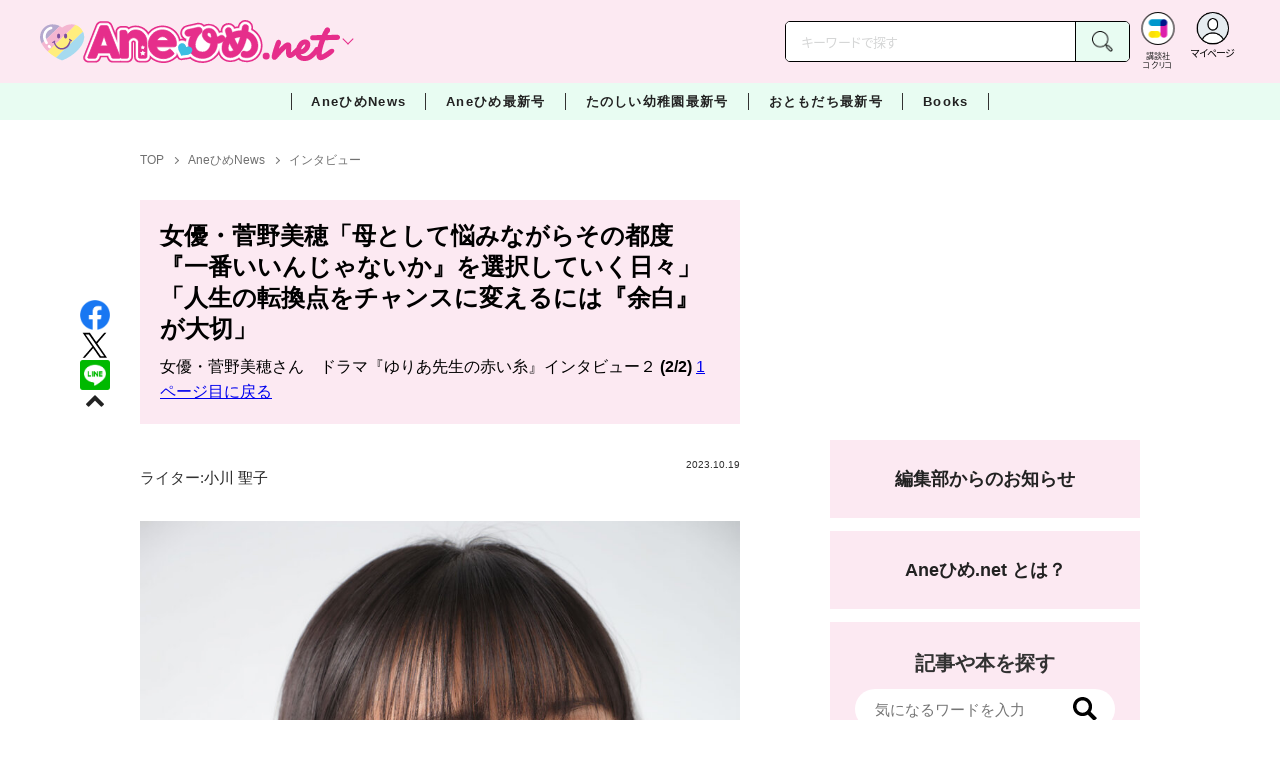

--- FILE ---
content_type: text/html; charset=utf-8
request_url: https://cocreco.kodansha.co.jp/anehime%2Fnews/interview/SByJu?atclrec_03=&page=2
body_size: 42621
content:













  <!DOCTYPE html>
<html>
  <head>
    


  <!-- NOTE: gigya用のScript Code -->
  <script src="https://cdns.gigya.com/js/gigya.js?apikey=4_Vjb_FUz6K6JjNrzlty4RXQ"></script>
 
  <!-- GTM DataLayer -->
  
  <script>
  var gigyaGlobalEventTracking = (function(){
    gigya.accounts.getAccountInfo({
      include: 'profile,data,identities-all,regSource',
      callback: function(res) {
        if (res.errorCode === 0 || res.errorCode === 206005) {
          /* GTM dataLayer push */
          window.dataLayer = window.dataLayer || [];
          dataLayer.push({
            'gig_code': res.UID,
            'event': 'gigya'
          });
          /* GTM dataLayer push */
        }
      }
    });
  });
  
  (function(callback){
    if (document.readyState === 'loading') {
      window.addEventListener('DOMContentLoaded', callback);
    } else {
      callback();
    }
  }(gigyaGlobalEventTracking));
  </script>
  <!-- END GTM DataLayer -->

    

<!-- headタグ内の上部に挿入されます -->
<!-- Google Tag Manager -->
<script>(function(w,d,s,l,i){w[l]=w[l]||[];w[l].push({'gtm.start':
new Date().getTime(),event:'gtm.js'});var f=d.getElementsByTagName(s)[0],
j=d.createElement(s),dl=l!='dataLayer'?'&l='+l:'';j.async=true;j.src=
'https://www.googletagmanager.com/gtm.js?id='+i+dl;f.parentNode.insertBefore(j,f);
})(window,document,'script','dataLayer','GTM-W5GRT7P');</script>
<!-- End Google Tag Manager -->

<script type="text/javascript">
</script>






<script async src="https://securepubads.g.doubleclick.net/tag/js/gpt.js"></script>

<!-- DFP Header Tag Start -->
<script>
var googletag = googletag || {};
googletag.cmd = googletag.cmd || [];
var gptadslots = {};
googletag.cmd.push(function() {
gptadslots['AH_PC_rectangle_1st']=googletag.defineSlot('/134974094/Anehime/AH_PC_rectangle_1st', ['fluid', [1, 1], [300, 250]], 'AH_PC_rectangle_1st').addService(googletag.pubads());
gptadslots['AH_PC_rectangle_2nd']=googletag.defineSlot('/134974094/Anehime/AH_PC_rectangle_2nd', [[1, 1], [300, 250], 'fluid'], 'AH_PC_rectangle_2nd').addService(googletag.pubads());
gptadslots['AH_SP_rectangle_1st']=googletag.defineSlot('/134974094/Anehime/AH_SP_rectangle_1st', ['fluid', [1, 1], [300, 250]], 'AH_SP_rectangle_1st').addService(googletag.pubads());
gptadslots['AH_SP_rectangle_2nd']=googletag.defineSlot('/134974094/Anehime/AH_SP_rectangle_2nd', [[1, 1], [300, 250], 'fluid'], 'AH_SP_rectangle_2nd').addService(googletag.pubads());
gptadslots['AH_SP_rectangle_3rd']=googletag.defineSlot('/134974094/Anehime/AH_SP_rectangle_3rd', [[1, 1], [300, 250], 'fluid'], 'AH_SP_rectangle_3rd').addService(googletag.pubads());
googletag.pubads().enableSingleRequest();
googletag.enableServices();
});
</script>
    <meta charset="UTF-8">
    <meta name="viewport" content="width=device-width,initial-scale=1">
    
    <title>女優・菅野美穂「母として悩みながらその都度『一番いいんじゃないか』を選択していく日々」「人生の転換点をチャンスに変えるには『余白』が大切」 - Aneひめ.net｜講談社    (page 2)</title>

    <!-- ICON -->
    <link rel="shortcut icon" type="image/vnd.microsoft.icon" href="https://d34gglw95p9zsk.cloudfront.net/resources/assets/000/001/730/original/favicon.png?1643173450">
    <link rel="icon" type="image/x-icon" href="https://d34gglw95p9zsk.cloudfront.net/resources/assets/000/001/730/original/favicon.png?1643173450">
    <link rel="shortcut icon" type="image/x-icon" href="https://d34gglw95p9zsk.cloudfront.net/resources/assets/000/001/730/original/favicon.png?1643173450">
    <link rel="apple-touch-icon" href="https://d34gglw95p9zsk.cloudfront.net/resources/assets/000/001/730/original/favicon.png?1643173450" sizes="180x180">
    <link rel="apple-touch-icon-precomposed" href="https://d34gglw95p9zsk.cloudfront.net/resources/assets/000/001/730/original/favicon.png?1643173450" sizes="180x180">
    <link rel="icon" type="image/png" href="https://d34gglw95p9zsk.cloudfront.net/resources/assets/000/001/730/original/favicon.png?1643173450" sizes="192x192">
    <link rel="alternate" type="application/rss+xml" href="https://cocreco.kodansha.co.jp/media.rss" title="講談社コクリコ｜講談社">
    
    <link rel="stylesheet" href="https://use.fontawesome.com/releases/v5.10.2/css/all.css">
    <link rel="stylesheet" href="//cdn.jsdelivr.net/fontawesome/4.7.0/css/font-awesome.min.css">
    <link rel="stylesheet" media="screen" href="https://d34gglw95p9zsk.cloudfront.net/clipkit/stylesheets/application-1.0.css">

    
    <link rel="preconnect" href="https://fonts.gstatic.com">
    
    <link href="https://fonts.googleapis.com/css2?family=Dela+Gothic+One&family=Noto+Sans+JP:wght@300;400;500;700&family=Potta+One&family=Reggae+One&family=Stick&display=swap" rel="stylesheet">
    <link href="https://d34gglw95p9zsk.cloudfront.net/resources/assets/000/001/753/original/reset.css?1643173454" rel="stylesheet">
    <link href="https://unpkg.com/swiper@8.4.7/swiper-bundle.min.css" rel="stylesheet">
    <link href="https://d34gglw95p9zsk.cloudfront.net/resources/assets/000/001/732/original/flickity.css?1643173451" rel="stylesheet">
    <link href="https://d34gglw95p9zsk.cloudfront.net/resources/assets/000/001/729/original/editor.css?1662428097" media="all" rel="stylesheet">
    <link href="https://d34gglw95p9zsk.cloudfront.net/resources/assets/000/001/765/original/style.css?1764725422" rel="stylesheet">
    <link href="https://d34gglw95p9zsk.cloudfront.net/resources/assets/000/001/743/original/item_layout.css?1746695056" rel="stylesheet">
    <link href="https://d34gglw95p9zsk.cloudfront.net/resources/assets/000/001/767/original/theme.css?1643173457" rel="stylesheet">
    <link href="https://d34gglw95p9zsk.cloudfront.net/resources/assets/000/003/003/original/anehime.css?1743128517" rel="stylesheet">
    
    
    

    
    
    
    <!-- jQuery-->
    <script src="https://d34gglw95p9zsk.cloudfront.net/clipkit/javascripts/default-1.0.js"></script>
    
    
    


  <script>
    $(function(){
      gigya.accounts.verifyLogin({
        callback: function(response) {
          if (response.errorCode !== 0) {
            // 非ログイン
          } else {
            // ログイン
            $('.js-login').attr('href', $('.js-login').data('signed-href'));
            $.ajax({
                url: '/users/me.json',
                type: 'GET',
                dataType: 'json',
                headers: {
                  "Content-Type": 'application/json'
                },
                processData: false
            })
            .done(function(response){
              if (response.user != null && response.user.image_medium_url.match(/missing\.png/) == null) {
                $('.js-login').html('<img class="header__login__profile--img" src="'+ response.user.image_medium_url +'" />');
              } else {
                $('.js-login .fa-user-circle').addClass('header__login__profile--keycolor');
              }
            });
          }
        }
      });
    });
  </script>


<script>
  if (location.pathname.indexOf('/member') !== 0 && location.pathname.indexOf('/akaiyume/member') !== 0 && location.pathname.indexOf('/akaiyume/choice') !== 0 && location.pathname.indexOf('/akaiyume/uec_form') !== 0) {
    location_search = ''
    if (location.search != '') {
      location_search = '?' + location.search;
    }
    document.cookie = 'clipkit_return_uri=' + encodeURIComponent(location.pathname + location_search) + '; path=/';
  } else if (location.pathname.indexOf('/akaiyume/member/sign_in') === 0) {
    const urlParams = new URLSearchParams(location.search);
    const returnPath = urlParams.get('return_path');
    if (returnPath) {
      document.cookie = 'clipkit_return_uri=' + encodeURIComponent(returnPath) + '; path=/';
    }
  }
</script>

<!-- お気に入りボタンのjs -->
<script src="https://d34gglw95p9zsk.cloudfront.net/resources/assets/000/002/565/original/favorite.js?1648083544"></script>
    
    
    <script src="https://d34gglw95p9zsk.cloudfront.net/clipkit/javascripts/application-1.0.js"></script>
    <script src="https://cdnjs.cloudflare.com/ajax/libs/Swiper/8.4.7/swiper-bundle.min.js"></script>
    <script src="https://d34gglw95p9zsk.cloudfront.net/resources/assets/000/001/741/original/infinite_load.js?1715144953"></script>
    <script src="https://d34gglw95p9zsk.cloudfront.net/resources/assets/000/001/754/original/script.js?1751271498"></script>
    <script src="https://d34gglw95p9zsk.cloudfront.net/resources/assets/000/001/744/original/list-switch.js?1643173453"></script>
    <script src="https://d34gglw95p9zsk.cloudfront.net/resources/assets/000/003/001/original/anehime.js?1682906536"></script>
    <script src="https://d34gglw95p9zsk.cloudfront.net/resources/assets/000/000/852/original/image_restriction.js?1750226055"></script>

    
    
    
    
  

  
  
  <link rel="canonical" href="https://cocreco.kodansha.co.jp/anehime/news/interview/SByJu?page=2">
  
  <meta name="description" content="10代のころから数々の雑誌の表紙を飾り、その高い演技力や美しさはもちろん、自然体で朗らかな素顔でも、たくさんの人を魅了してきた女優・菅野美穂さん。ドラマ『ゆりあ先生の赤い糸』（テレビ朝日系）ではなんと、“アラフィフのヒロイン”に挑戦。そんな菅野美穂さんに「Ane♡ひめ.net」がインタビュー。作品にかける思いとともに、現在ふたりの子を育てる母でもある菅野さんの毎日について、前後編でお届けします！">
  <meta name="keywords" content="">
  <meta name="twitter:card" content="summary_large_image">
  <meta name="twitter:site" content="@anehime_net" />
  <meta name="twitter:domain" content="cocreco.kodansha.co.jp">
  <meta name="twitter:title" content="女優・菅野美穂「母として悩みながらその都度『一番いいんじゃないか』を選択していく日々」「人生の転換点をチャンスに変えるには『余白』が大切」 - Aneひめ.net｜講談社">
  <meta name="twitter:image" content="https://d34gglw95p9zsk.cloudfront.net/articles/images/000/025/835/medium/0857f33e-def3-45fb-8d5e-4fe332f71afc.jpg?1695173141">
  <meta name="twitter:description" content="10代のころから数々の雑誌の表紙を飾り、その高い演技力や美しさはもちろん、自然体で朗らかな素顔でも、たくさんの人を魅了してきた女優・菅野美穂さん。ドラマ『ゆりあ先生の赤い糸』（テレビ朝日系）ではなんと、“アラフィフのヒロイン”に挑戦。そんな菅野美穂さんに「Ane♡ひめ.net」がインタビュー。作品にかける思いとともに、現在ふたりの子を育てる母でもある菅野さんの毎日について、前後編でお届けします！">
  <meta property="og:site_name" content="Aneひめ.net｜講談社">
  <meta property="og:title" content="女優・菅野美穂「母として悩みながらその都度『一番いいんじゃないか』を選択していく日々」「人生の転換点をチャンスに変えるには『余白』が大切」 - Aneひめ.net｜講談社">
  <meta property="og:description" content="10代のころから数々の雑誌の表紙を飾り、その高い演技力や美しさはもちろん、自然体で朗らかな素顔でも、たくさんの人を魅了してきた女優・菅野美穂さん。ドラマ『ゆりあ先生の赤い糸』（テレビ朝日系）ではなんと、“アラフィフのヒロイン”に挑戦。そんな菅野美穂さんに「Ane♡ひめ.net」がインタビュー。作品にかける思いとともに、現在ふたりの子を育てる母でもある菅野さんの毎日について、前後編でお届けします！">
  <meta property="og:type" content="article">
  <meta property="og:url" content="https://cocreco.kodansha.co.jp/anehime/news/interview/SByJu">
  <meta property="og:image" content="https://d34gglw95p9zsk.cloudfront.net/articles/images/000/025/835/large/0857f33e-def3-45fb-8d5e-4fe332f71afc.jpg?1695173141">

  




<script type="application/ld+json">
{
  "@context": "http://schema.org",
  "@type": "NewsArticle",
  "name": "講談社",
  "mainEntityOfPage":{
    "@type":"WebPage",
    "@id": "https://cocreco.kodansha.co.jp/anehime/news/interview/SByJu"
  },
  "headline": "女優・菅野美穂「母として悩みながらその都度『一番いいんじゃないか』を選択していく日々」「人生の転換点をチャンスに変えるには『余白』が大切」",
  "subtitle": "女優・菅野美穂さん　ドラマ『ゆりあ先生の赤い糸』インタビュー２",
  "image": {
    "@type": "ImageObject",
    "url": "https://d34gglw95p9zsk.cloudfront.net/articles/images/000/025/835/medium/0857f33e-def3-45fb-8d5e-4fe332f71afc.jpg?1695173141",
    "width": 800,
    "height": 600
  },
  "datePublished": "2023-10-19T07:12:00+09:00",
  "dateModified": "2023-10-19T07:12:00+09:00",
  "publisher": {
    "@type": "Organization",
    "name": "講談社コクリコ｜講談社",
    "logo": {
      "@type": "ImageObject",
      "url": "https://d34gglw95p9zsk.cloudfront.net/sites/logos/000/000/001/logo_sm/d0386f3a-f566-449b-82b3-55e047dcbf7a.jpg?1766714725"
    }
  },
  "description": "10代のころから数々の雑誌の表紙を飾り、その高い演技力や美しさはもちろん、自然体で朗らかな素顔でも、たくさんの人を魅了してきた女優・菅野美穂さん。ドラマ『ゆりあ先生の赤い糸』（テレビ朝日系）ではなんと、“アラフィフのヒロイン”に挑戦。そんな菅野美穂さんに「Ane♡ひめ.net」がインタビュー。作品にかける思いとともに、現在ふたりの子を育てる母でもある菅野さんの毎日について、前後編でお届けします！"
  ,
  "author": {
    "@type": "Person",
    "name": "小川 聖子"
  }
  }
</script>

<script type="application/ld+json">
{
  "@context": "http://schema.org/",
  "@type": "BreadcrumbList",
  "itemListElement": [
    
  
  
  
  
    {"@type": "ListItem","position": 1,"item":{"@id": "https://cocreco.kodansha.co.jp/anehime","name": "TOP"}},
  
  
    {"@type": "ListItem","position": 2,"item":{"@id": "https://cocreco.kodansha.co.jp/anehime/news","name": "AneひめNews"}},
  
  
    {"@type": "ListItem","position": 3,"item":{"@id": "https://cocreco.kodansha.co.jp/anehime/news/interview","name": "インタビュー"}},
  
    {"@type": "ListItem","position": 4,"item":{"@id": "https://cocreco.kodansha.co.jp/anehime/news/interview/SByJu","name": "女優・菅野美穂「母として悩みながらその都度『一番いいんじゃないか』を選択していく日々」「人生の転換点をチャンスに変えるには『余白』が大切」"}}
  ]
}
</script>

<script type="application/json" id="cocreco-article-json-attributes">
{
  "media": "anehime",
  "articleid": "SByJu",
  "current_page": "2",
  "total_page": "2",
  "tag_names": "",
  "category_name": "インタビュー"
}
</script>
  
<script>
  let ids = localStorage.getItem('cocrecoViewedArticleIds');
  if (ids) {
    ids = ids.split(',');
  } else {
    ids = [];
  }
  ids.unshift('SByJu');
  ids = [... new Set(ids)].slice(0, 30);
  localStorage.setItem('cocrecoViewedArticleIds', ids.join(','));
</script>



    
    <!-- headタグ内の下部に挿入されます -->
<script src="https://master.dxir3oqsvhpv.amplifyapp.com/main.bundle.js"></script>
<script>
  $(function(){
    const LikeFunction = new window.SmartMediaLikeFunction('crc_prd', {});
    LikeFunction.action();
  });
</script>
    <style>
  @media screen and (max-width: 767px) {
    .st-footer__contact li:first-child{
      width: 170px;
      text-align:right;
    }
  }
  .st-footer__contact li:nth-child(2){
    width: 150px;
  }
  .st-footer__contact{
    width: 33rem;
  }
  .category-thum {
    margin-bottom: 32px;
  }
  .category-thum img {
    width: 100%;
  }
  .category-ttl {
    font-size: 25px;
    font-weight: 600;
    text-align: center;
    border-bottom: 12px solid;
    margin-bottom: 23px;
    padding-bottom: 9px;
  }
  .category-txt {
    padding: 24px 26px;
    border: 5px solid;
    font-size: 15px;
    margin-bottom: 40px;
    line-height: 1.5;
  }
  .l-select__box__wrap .l-select__box .l-select__item {
    font-size: 15px;
    line-height: 1;
  }
  .l-select__box__wrap {
    margin-bottom: 40px;
  }
  @media screen and (max-width: 767px) {
    .category-thum {
      margin-bottom: 16px;
    }
    .category-ttl {
      border-bottom: 6px solid;
      margin-bottom: 20px;
      padding-bottom: 6px;
    }
    .category-txt {
      padding: 15px;
      margin-bottom: 15px;
    }
    .l-select__box__wrap {
      display: flex;
      justify-content: space-between;
      margin-bottom: -29px;
      position: relative;
    }
    .l-select__box__wrap .l-select__box {
      margin-left: inherit;
    }
    .l-select__box__wrap ul.tab_change {
      top: 4px;
    }
    .move main.archive .sec-archive {
      margin-top: -49px;
    }
  }
  
  body.cocreco .category-ttl {
    border-color: #A0BED2;
  }
  
  body.cocreco .category-txt {
    border-color: #E1E2E2;
  }
  
  body.move .category-ttl {
    border-color: #EC6D20;
  }
  
  body.move .category-txt {
    border-color: #FF9453;
  }
  
  body.genki .category-ttl {
    border-color: #FFD900;
  }
  
  body.genki .category-txt {
    border-color: #FFEEAC;
  }
  
  body.telemaga .category-ttl {
    border-color: #E5BD54;
  }
  
  body.telemaga .category-txt {
    border-color: #777777;
  }
  
  body.anehime .category-ttl {
    border-color: #FF2E91;
  }
  
  body.anehime .category-txt {
    border-color: #FCE9F2;
  }
  
  body.ehon .category-ttl {
    border-color: #d3c095;
  }
  
  body.ehon .category-txt {
    border-color: #f1ebdd;
  }
  
  body.aoitori .category-ttl {
    border-color: #00aeef;
  }
  
  body.aoitori .category-txt {
    border-color: #e0f0f6;
  }
  
  .item_roulette {
    display: flex;
    flex-direction: column;
    align-items: center;
  }

  .item_roulette_play,
  .item_roulette_stop,
  .item_roulette_result_img {
    max-width: 400px;
  }
  .item_roulette_play img,
  .item_roulette_stop img,
  .item_roulette_result_img img {
    width: 100%;
  }
  .item_roulette_border .item_roulette_play img,
  .item_roulette_border .item_roulette_stop img,
  .item_roulette_border .item_roulette_result_img img {
    border: 1px solid #9fa0a0;
  }
  .item_roulette_play,
  .item_roulette_stop {
    cursor: pointer;
  }
  .item_roulette_result_img {
    margin-bottom: 15px
  }
  .item_roulette_stop {
    display: none;
  }
  .item_roulette_result {
    display: none;
  }
  .item_roulette_result_txt {
    text-align: center;
  }
  .item_roulette_result_btn {
    text-align: center;
  }
  .item_roulette_result_btn a {
    display: inline-block;
    padding: 10px 40px;
    background-color: #000;
    color: #fff;
    border-radius: 4px;
    text-decoration: none!important;
  }
  .item_roulette_result_btn a[target="_blank"]:after {
    display: none;
  }
  .item_roulette_result_btn a:hover {
    opacity: .8;
  }
  .item_roulette_more {
    margin-top: 15px;
    text-align: center;
  }
  .item_roulette_more button {
    background-color: #ffffff;
    border: 1px solid #000;
    border-radius: 4px;
    padding: 3px 6px;
  }
  .media-label {
    background: #E6ECF0;
    border: 1px solid #CBCBCB;
    color: #444444;
    display: block;
    width: 9rem;
    padding: .3rem .5rem .2rem;
    border-radius: 2px;
    font-size: 1rem;
    text-align: center;
    line-height: 1.2;
    letter-spacing: -0.03em;
  }
  .media-label:hover {
    opacity: 1!important;
  }
  .media-label.telemaga {
    background: #777777;
    border: 1px solid #666666;
    color: #FFF;
  }
  .media-label.telemaga:hover {
    background: #000000;
    border: 1px solid #000000;
    color: #CBCBCB;
  }
  .media-label.anehime {
    background: #FCE9F2;
    border: 1px solid #E53990;
    color: #E53990;
  }
  .media-label.anehime:hover {
    background: #E53990;
    border: 1px solid #E53990;
    color: #FCE9F2;
  }
  .media-label.move {
    background: #FF9453;
    border: 1px solid #EC6D20;
    color: #FFF;
  }
  .media-label.move:hover {
    background: #FFFFFF;
    border: 1px solid #EC6D20;
    color: #EC6D20;
  }
  .media-label.genki {
    background: #FFEEAC;
    border: 1px solid #FFD900;
    color: #444;
  }
  .media-label.genki:hover {
    background: #FFD900;
    border: 1px solid #FFD900;
    color: #FFFFFF;
  }
  .media-label.cocrecoKodansh {
    background: #E6ECF0;
    border: 1px solid #CBCBCB;
    color: #444444;
  }
  .media-label.cocrecoKodansh:hover {
    background: #A0A0A0;
    border: 1px solid #E6ECF0;
    color: #E6ECF0;
  }
  .media-label.cocreco {
    background: #FFFFFF;
    border: 1px solid #CBCBCB;
    color: #444444;
  }
  .media-label.cocreco:hover {
    background: #CBCBCB;
    border: 1px solid #CBCBCB;
    color: #FFFFFF;
  }
  .media-label.charamel {
    background: #FFF3E1;
    border: 1px solid #E94709;
    color: #E94709;
  }
  .media-label.charamel:hover {
    background: #E94709;
    border: 1px solid #E94709;
    color: #FFFFFF;
  }
  .media-label.ehon {
    background: #f1ebdd;
    border: 1px solid #d3c095;
  }
  .media-label.ehon:hover {
    background: #d3c095;
    border: 1px solid #d3c095;
    color: #FFFFFF;
  }
  .media-label.aoitori {
    background: #e0f0f6;
    border: 1px solid #00aeef;
  }
  .media-label.aoitori:hover {
    background: #00aeef;
    border: 1px solid #00aeef;
    color: #FFFFFF;
  }
  .media-label.akaiyume {
    background: #fff;
    border: 1px solid #c21514;
  }
  .media-label.akaiyume:hover {
    background: #c21514;
    border: 1px solid #c21514;
    color: #FFFFFF;
  }
</style>
  <meta name="csrf-param" content="authenticity_token" />
<meta name="csrf-token" content="2Odq3QBQXXhkcrzuWD6QQdbyFvrFUhuUgjsxPEPW7eVEnAm3YujTouQoi8sxDCLhjYVAiTC36RwdeGMbc9Tm6Q==" /><link rel="prev" href="/anehime%2Fnews/interview/SByJu?atclrec_03=" /><script>window.routing_root_path = '';
window.site_name = 'media';
I18n.defaultLocale = 'ja';
I18n.locale = 'ja';</script></head>

  <body class="content__article anehime">
    <!-- bodyタグ内の上部に挿入されます -->


    
      <header class="header">
  
















<div class="l-header media--anehime" >
  <div class="l-header__body">
    <form action="/anehime/search" method="get" onsubmit="return detailedSearch()">
      <div class="l-header__cont">
        <div class="l-header__inner"> 
          <div class="l-header__ttl">

  <div class="l-header__ttl__logo l-header__ttl__logo--cocreco"><a href="/anehime"> <img src="https://d34gglw95p9zsk.cloudfront.net/resources/assets/000/003/264/original/logo_anehime.svg?1671152151" alt="Aneひめ net"/></a></div>

            <button class="l-header__btn" type="button"></button>
          </div>
          <div class="l-header__left">
            <div class="l-header__box-wrap">
              <div class="l-header__box">
                <input class="l-header__box__txt js-pc-search js-search__pc__keyword" type="search" name="search" placeholder="キーワードで探す"/>
                <button class="l-header__box__btn js-header__search_btn" type="submit"></button>
              </div>
            </div>
            <div class="l-header__ic">
              
              <div class="l-header__ic__item l-header__ic__item--kodansya"><a href="/"><span class="l-header__ic__txt"><span class="l-header__ic__txt__small">講談社<br/>コクリコ</span></span></a></div>
              <div class="l-header__ic__item l-header__ic__item--mypage">
                <a class="js-login" href="/member/sign_in?return_path=/anehime%2Fnews/interview/SByJu" data-signed-href="/member/mypage">
                </a>
                <span class="l-header__ic__txt_out l-header__ic__txt--cen">マイページ</span>
              </div>
            </div>
          </div>
        </div>
        <div class="l-header__links">
          <div class="l-header__links__inner">
            <ul class="l-header__links__list"> 
              <li> <a href="/">
                  <div class="l-header__links__img l-header__links__img--cocreco-kodansha"><img src="https://d34gglw95p9zsk.cloudfront.net/resources/assets/000/003/253/original/ic_logo_cocreco-kodansha.svg?1671152148" alt="講談社コクリコ" loading="lazy"/></div>
                  <p class="l-header__links__txt">講談社コクリコ</p></a></li>
              <li> <a href="https://cocreco.kodansha.co.jp/cocreco">
                  <div class="l-header__links__img l-header__links__img--cocreco"><img src="https://d34gglw95p9zsk.cloudfront.net/resources/assets/000/003/254/original/ic_logo_cocreco.svg?1671152148" alt="コクリコ" loading="lazy"/></div>
                  <p class="l-header__links__txt">コクリコ</p></a></li>
              <li> <a href="https://cocreco.kodansha.co.jp/move">
                  <div class="l-header__links__img l-header__links__img--move"><img src="https://d34gglw95p9zsk.cloudfront.net/resources/assets/000/003/256/original/ic_logo_move.svg?1671152149" alt="講談社の動く図鑑MOVE" loading="lazy"/></div>
                  <p class="l-header__links__txt"><small>講談社の</small>動く図鑑MOVE</p></a></li>
              <li> <a href="https://cocreco.kodansha.co.jp/genki">
                  <div class="l-header__links__img l-header__links__img--genki"><img src="https://d34gglw95p9zsk.cloudfront.net/resources/assets/000/003/977/original/ic_logo_genki.svg?1703049125" alt="WEB げんき" loading="lazy"/></div>
                  <p class="l-header__links__txt">WEB げんき</p></a></li>
              <li> <a href="https://cocreco.kodansha.co.jp/telemaga">
                  <div class="l-header__links__img l-header__links__img--telemaga"><img src="https://d34gglw95p9zsk.cloudfront.net/resources/assets/000/003/257/original/ic_logo_telemaga.svg?1671152149" alt="TELEMAGA.net" loading="lazy"/></div>
                  <p class="l-header__links__txt">TELEMAGA.net</p></a></li>
              <li> <a href="https://cocreco.kodansha.co.jp/anehime">
                  <div class="l-header__links__img l-header__links__img--anehime"><img src="https://d34gglw95p9zsk.cloudfront.net/resources/assets/000/003/252/original/ic_logo_anehime.svg?1671152148" alt="Aneひめ.net" loading="lazy"/></div>
                  <p class="l-header__links__txt">Aneひめ.net</p></a></li>
              
              <li> <a href="https://cocreco.kodansha.co.jp/ehon">
                  <div class="l-header__links__img l-header__links__img--ehon"><img src="https://d34gglw95p9zsk.cloudfront.net/resources/assets/000/003/926/original/ic_logo_ehon.svg?1695880746" alt="えほん通信" loading="lazy"/></div>
                  <p class="l-header__links__txt"><small>講談社</small>えほん通信</p></a></li>
              <li> <a href="https://cocreco.kodansha.co.jp/aoitori">
                  <div class="l-header__links__img l-header__links__img--aoitori"><img src="https://d34gglw95p9zsk.cloudfront.net/resources/assets/000/004/068/original/ic_logo_aoitori.svg?1709086901" alt="青い鳥文庫" loading="lazy"/></div>
                  <p class="l-header__links__txt">青い鳥文庫</p></a></li>
              
              <li>
                <a href="https://cocreco.kodansha.co.jp/akaiyume">
                  <div class="l-header__links__img l-header__links__img--akaiyume"><img src="https://d34gglw95p9zsk.cloudfront.net/resources/assets/000/004/823/original/ic_logo_akaiyume.svg?1726188704" alt="赤い夢学園"/></div>
                  <p class="l-header__links__txt"><small>はやみねかおる FAN CLUB</small>赤い夢学園</p>
                </a>
              </li>
              
            </ul>
          </div>
        </div>
      </div>
      <div class="l-search">
        <div class="l-search__body">
          <div class="l-search__inner">
            <div class="l-search__box">
              <input class="l-search__box__txt js-search__keyword" type="search" name="search" placeholder="キーワードで探す"/>
              <button class="l-search__box__btn js-header__search_btn" type="submit"></button>
            </div>
            <div class="l-search__cont">
              <div class="l-search__cont__block l-search__cont__block--tag">
                <p class="l-search__cont__block__ttl">人気ワード</p>
                <ul class="l-search__cont__item l-search__cont__item--tag  js-search__header__tags">
<!-- loop START -->



  
    
    
    
                  <li>
                    <input class="l-search__cont__item__mark" type="checkbox" id="item01_checkbox1" value="ヘアアレンジ"/>
                    <label class="l-search__cont__item__label" for="item01_checkbox1">ヘアアレンジ</label>
                  </li>
    
  
    
    
    
                  <li>
                    <input class="l-search__cont__item__mark" type="checkbox" id="item01_checkbox2" value="メイク"/>
                    <label class="l-search__cont__item__label" for="item01_checkbox2">メイク</label>
                  </li>
    
  
    
    
    
                  <li>
                    <input class="l-search__cont__item__mark" type="checkbox" id="item01_checkbox3" value="ファッション"/>
                    <label class="l-search__cont__item__label" for="item01_checkbox3">ファッション</label>
                  </li>
    
  
    
    
    
                  <li>
                    <input class="l-search__cont__item__mark" type="checkbox" id="item01_checkbox4" value="プリキュア"/>
                    <label class="l-search__cont__item__label" for="item01_checkbox4">プリキュア</label>
                  </li>
    
  
    
    
    
                  <li>
                    <input class="l-search__cont__item__mark" type="checkbox" id="item01_checkbox5" value="おでかけ"/>
                    <label class="l-search__cont__item__label" for="item01_checkbox5">おでかけ</label>
                  </li>
    
  

<!-- loop END -->
                </ul>
              </div>

            </div>
            <div class="l-search__btn-area">
              <button class="l-search__btn js-header__search_btn" type="submit">検索する</button>
            </div>
          </div>
          <button class="l-search__close" type="button"></button>
        </div>
      </div>
    </form>

  </div>


  <nav class="l-nav" role="navigation" id="nav">
  
      <div class="l-nav__inner">
        <div class="l-nav__cont">
          <div class="l-nav__cont__item l-nav__cont__item--genre"><a href="/genres" ontouchstart=""> <span class="l-nav__img"><img src="https://d34gglw95p9zsk.cloudfront.net/resources/assets/000/003/045/original/ic_nav_01.png?1671152099" alt="ジャンル"/></span><span class="l-nav__txt">ジャンル</span></a></div>
          <div class="l-nav__cont__item l-nav__cont__item--ranking"><a href="https://cocreco.kodansha.co.jp/anehime/ranking?ranking_kind=weekly" ontouchstart=""> <span class="l-nav__img"><img src="https://d34gglw95p9zsk.cloudfront.net/resources/assets/000/003/047/original/ic_nav_03.png?1671152100" alt="ランキング"/></span><span class="l-nav__txt">ランキング</span></a></div>
          <div class="l-nav__cont__item l-nav__cont__item--model"><a href="https://cocreco.kodansha.co.jp/anehime/news/OE6WY" ontouchstart=""> <span class="l-nav__img"><img src="https://d34gglw95p9zsk.cloudfront.net/resources/assets/000/003/053/original/ic_nav_09.png?1671152101" alt="読者モデル"/></span><span class="l-nav__txt">読者モデル</span></a></div>
          <div class="l-nav__cont__item l-nav__cont__item--search"><a class="js-sp-search" href=""><span class="l-nav__img"><img src="https://d34gglw95p9zsk.cloudfront.net/resources/assets/000/003/048/original/ic_nav_04.png?1671152100" alt="検索"/></span><span class="l-nav__txt">検索</span></a></div>
          <div class="l-nav__cont__item">
            <button class="l-nav__btn"><span class="l-nav__img"><img src="https://d34gglw95p9zsk.cloudfront.net/resources/assets/000/003/054/original/ic_nav_10.png?1671152101" alt="メニューボタン"/></span></button>
          </div>
        </div>
      </div>
      <div class="l-nav__body">
        <div class="l-nav__body__inner"> 
          <div class="l-nav__head"> 
            <p class="l-nav__head__ttl"><span class="l-nav__head__ttl__img"><img src="https://d34gglw95p9zsk.cloudfront.net/resources/assets/000/003/264/original/logo_anehime.svg?1671152151" alt="aneひめ"/></span>をもっと楽しもう</p>
            <p class="l-nav__head__txt">「Aneひめ.net」の会員サービス「講談社コクリコCLUB」（無料）は、メルマガ、イベント、プレゼントなどの各種サービスや便利機能が盛りだくさんです。</p>
            <div class="l-nav__head__btn">
              <div class="btn btn--nav btn--nav-login"><a href="https://cocreco.kodansha.co.jp/member/sign_in?return_path=/" ontouchstart="">ログイン</a></div>
              <div class="btn btn--nav btn--nav-touroku"><a href="https://cocreco.kodansha.co.jp/member/sign_up?return_path=/" ontouchstart="">新規会員登録</a></div>
            </div>
          </div>
          <ul class="l-nav__list">
            <!-- <li class="l-nav__list__acc js-acc">
              <p class="l-nav__list__acc__txt js-acc__btn">AneひめNews</p>
              <ul class="l-nav__menu js-acc__cont">
                <li> <a href="/" ontouchstart="">AneひめNews</a></li>
              </ul>
            </li> -->
            <li class="l-nav__list__acc js-acc">
              <p class="l-nav__list__acc__txt js-acc__btn">AneひめNews</p>
              <ul class="l-nav__menu js-acc__cont">
                <li><a href="/anehime/news" ontouchstart="">AneひめNews</a></li>
                <li><a href="https://cocreco.kodansha.co.jp/anehime/search?q=Aneひめ読モ" ontouchstart="">Ane♡ひめ 読モ</a></li>
                <li><a href="https://cocreco.kodansha.co.jp/anehime/tags/ヘアアレンジ" ontouchstart="">ヘアアレンジ</a></li>
                <li><a href="https://cocreco.kodansha.co.jp/anehime/tags/プリキュア" ontouchstart="">プリキュア</a></li>
                <li><a href="https://cocreco.kodansha.co.jp/anehime/search?q=ディズニー" ontouchstart="">ディズニー</a></li>
              </ul>
            </li>
            
              
              
                <li><a href="/anehime/latest-issue/Ip6I2">Aneひめ最新号</a></li>
            
            
              
              
                <li><a href="/anehime/yochien/HiCx7">たのしい幼稚園最新号</a></li>
              
            
              
              
                <li><a href="/anehime/otomodachi/9ObPA">おともだち最新号</a></li>
            
            <li><a href="/anehime/anehimebooks" ontouchstart="">BOOK</a></li>
            <li><a href="https://cocreco.kodansha.co.jp/anehime/site_info/about_anehime" ontouchstart="">Aneひめ.netとは？</a></li>
            <li><a href="/anehime/info" ontouchstart="">編集部からのお知らせ</a></li>
            <li><a href="https://cocreco.kodansha.co.jp/anehime/news/Zp4Mt" target="_blank" ontouchstart="">本誌アンケート&amp;プレゼント応募</a></li>
          </ul>
          <div class="l-nav__col">
            <dl class="l-nav__col__item l-nav__col__item--anehime">
              <dt> <img src="https://d34gglw95p9zsk.cloudfront.net/resources/assets/000/003/264/original/logo_anehime.svg?1671152151" alt="aneひめ"/></dt>
              <dd> 
                <ul class="l-nav__sns">
                  <li><a href="https://www.instagram.com/anehime_net/" target="_blank"> <img src="https://d34gglw95p9zsk.cloudfront.net/resources/assets/000/003/240/original/ic_footer_instagram.svg?1671152145" alt="Instagram"/></a></li>
                  <li><a href="https://www.tiktok.com/@anehime_net" target="_blank"> <img src="https://d34gglw95p9zsk.cloudfront.net/resources/assets/000/003/243/original/ic_footer_tiktok.svg?1671152146" alt="tiktok"/></a></li>
                  <li><a href="https://twitter.com/anehime_net" target="_blank"> <img src="https://d34gglw95p9zsk.cloudfront.net/resources/assets/000/003/931/original/sns_icon_09.svg?1702617416" alt="Twitter"/></a></li>
                  <li><a href="https://www.youtube.com/channel/UCpD0m4xQjDnCpJAfThvZcrQ" target="_blank"> <img src="https://d34gglw95p9zsk.cloudfront.net/resources/assets/000/003/245/original/ic_footer_youtube.svg?1671152146" alt="youtube"/></a></li>
                </ul>
              </dd>
            </dl>
            <dl class="l-nav__col__item l-nav__col__item--yochien">
              <dt> <img src="https://d34gglw95p9zsk.cloudfront.net/resources/assets/000/003/274/original/logo_yochien.svg?1671152153" alt="楽しい幼稚園"/></dt>
              <dd> 
                <ul class="l-nav__sns">
                  <li><a href="https://www.instagram.com/tanoyo_magazine/" target="_blank"> <img src="https://d34gglw95p9zsk.cloudfront.net/resources/assets/000/003/240/original/ic_footer_instagram.svg?1671152145" alt="Instagram"/></a></li>
                  <li><a href="https://page.line.me/tlo8120q" target="_blank"> <img src="https://d34gglw95p9zsk.cloudfront.net/resources/assets/000/003/241/original/ic_footer_line.svg?1671152145" alt="LINE"/></a></li>
                  <li><a href="https://twitter.com/tanoyo_magazine" target="_blank"> <img src="https://d34gglw95p9zsk.cloudfront.net/resources/assets/000/003/931/original/sns_icon_09.svg?1702617416" alt="Twitter"/></a></li>
                </ul>
              </dd>
            </dl>
            <dl class="l-nav__col__item l-nav__col__item--otomodachi">
              <dt> <img src="https://d34gglw95p9zsk.cloudfront.net/resources/assets/000/003/271/original/logo_otomodachi.svg?1671152152" alt="おともだち"/></dt>
              <dd> 
                <ul class="l-nav__sns">
                  <li><a href="https://www.instagram.com/otomodachi_magazine/" target="_blank"> <img src="https://d34gglw95p9zsk.cloudfront.net/resources/assets/000/003/240/original/ic_footer_instagram.svg?1671152145" alt="Instagram"/></a></li>
                  <li><a href="https://page.line.me/ryk5985p" target="_blank"> <img src="https://d34gglw95p9zsk.cloudfront.net/resources/assets/000/003/241/original/ic_footer_line.svg?1671152145" alt="LINE"/></a></li>
                  <li><a href="https://twitter.com/otomo_kodansha" target="_blank"> <img src="https://d34gglw95p9zsk.cloudfront.net/resources/assets/000/003/931/original/sns_icon_09.svg?1702617416" alt="Twitter"/></a></li>
                </ul>
              </dd>
            </dl>
          </div>
  
          <div class="l-nav__bottom">
            <h2 class="l-nav__bottom__ttl">講談社コクリコ</h2>
            <div class="l-nav__bottom__inner"> 
              <ul class="l-nav__bottom__list">
                <li> <a href="/ranking" ontouchstart="">ランキング一覧 </a></li>
                <li> <a href="/event" ontouchstart="">イベント一覧</a></li>
                <li> <a href="/present" ontouchstart="">プレゼント一覧</a></li>
                <li> <a href="/information" ontouchstart="">講談社コクリコCLUBについて</a></li>
              </ul>
              <div class="l-nav__bottom__family">
                <div class="l-nav__bottom__family__head"> <a href="/">
                    <div class="l-nav__bottom__family__img"><img src="https://d34gglw95p9zsk.cloudfront.net/resources/assets/000/003/247/original/ic_footer-logo_cocreco-kodansha.svg?1671152147" alt="講談社コクリコ"/></div>
                    <p class="l-nav__bottom__family__txt">講談社コクリコ</p></a></div>
                <p class="l-nav__bottom__family__ttl">ファミリーサイト</p>
                <ul class="l-nav__bottom__family__list">
                  <li> <a href="https://cocreco.kodansha.co.jp/cocreco" target="_blank">
                      <div class="l-nav__bottom__family__img"><img src="https://d34gglw95p9zsk.cloudfront.net/resources/assets/000/003/248/original/ic_footer-logo_cocreco.svg?1671152147" alt="コクリコ"/></div>
                      <p class="l-nav__bottom__family__txt">コクリコ</p></a></li>
                  <li> <a href="https://cocreco.kodansha.co.jp/move" target="_blank">
                      <div class="l-nav__bottom__family__img"><img src="https://d34gglw95p9zsk.cloudfront.net/resources/assets/000/003/250/original/ic_footer-logo_move.svg?1671152147" alt="講談社の動く図鑑MOVE"/></div>
                      <p class="l-nav__bottom__family__txt"><small>講談社の</small>動く図鑑MOVE</p></a></li>
                  <li> <a href="https://cocreco.kodansha.co.jp/genki" target="_blank">
                      <div class="l-nav__bottom__family__img"><img src="https://d34gglw95p9zsk.cloudfront.net/resources/assets/000/003/982/original/ic_footer-logo_genki.svg?1703049683" alt="WEB げんき"/></div>
                      <p class="l-nav__bottom__family__txt">WEB げんき</p></a></li>
                  <li> <a href="https://cocreco.kodansha.co.jp/telemaga" target="_blank">
                      <div class="l-nav__bottom__family__img"><img src="https://d34gglw95p9zsk.cloudfront.net/resources/assets/000/003/251/original/ic_footer-logo_telemaga.svg?1671152148" alt="TELEMAGA.net"/></div>
                      <p class="l-nav__bottom__family__txt">TELEMAGA.net</p></a></li>
                  <li> <a href="https://cocreco.kodansha.co.jp/anehime" target="_blank">
                      <div class="l-nav__bottom__family__img"><img src="https://d34gglw95p9zsk.cloudfront.net/resources/assets/000/003/246/original/ic_footer-logo_anehime.svg?1671152146" alt="Aneひめ.net"/></div>
                      <p class="l-nav__bottom__family__txt">Aneひめ.net</p></a></li>
                  <!--<li> <a href="https://cocreco.kodansha.co.jp/charamel/ikkinzu" target="_blank">-->
                  <!--    <div class="l-nav__bottom__family__img"><img src="https://d34gglw95p9zsk.cloudfront.net/resources/assets/000/003/806/original/ic_logo_ikkinzu.svg?1684401128" alt="いっきんず" loading="lazy"/></div>-->
                  <!--    <p class="l-nav__bottom__family__txt">いっきんず</p></a></li>-->
                  <li> <a href="https://cocreco.kodansha.co.jp/ehon" target="_blank">
                      <div class="l-nav__bottom__family__img"><img src="https://d34gglw95p9zsk.cloudfront.net/resources/assets/000/003/926/original/ic_logo_ehon.svg?1695880746" alt="えほん通信"/></div>
                      <p class="l-nav__bottom__family__txt"><small>講談社</small>えほん通信</p></a></li>
                  <li> <a href="https://cocreco.kodansha.co.jp/aoitori">
                      <div class="l-nav__bottom__family__img"><img src="https://d34gglw95p9zsk.cloudfront.net/resources/assets/000/004/068/original/ic_logo_aoitori.svg?1709086901" alt="青い鳥文庫"/></div>
                      <p class="l-nav__bottom__family__txt">青い鳥文庫</p></a></li>
                  <li>
                    <a href="https://cocreco.kodansha.co.jp/akaiyume" target="_blank">
                      <div class="l-nav__bottom__family__img"><img src="https://d34gglw95p9zsk.cloudfront.net/resources/assets/000/004/823/original/ic_logo_akaiyume.svg?1726188704" alt="赤い夢学園"/></div>
                      <p class="l-nav__bottom__family__txt"><small>はやみねかおる FAN CLUB</small>赤い夢学園</p>
                    </a>
                  </li>
                </ul>
              </div>
              <ul class="l-nav__bottom__link"> 
                <li> <a href="https://bom-bom-academy.com/" target="_blank">ボンボンアカデミー</a></li>
                <li> <a href="http://disneyfan.kodansha.co.jp/" target="_blank">ディズニーファン</a></li>
                <li> <a href="https://rekishimanga.jp/" target="_blank">講談社の学習まんが 日本の歴史</a></li>
                <li> <a href="https://ohanashitai.kodansha.co.jp/" target="_blank">本とあそぼう 全国訪問おはなし隊</a></li>

              </ul>
              <div class="l-nav__bottom__item">
                <ul class="l-nav__bottom__contact">
                  <li> <a href="/contact" ontouchstart="">お問い合わせ</a></li>
                  <li> <a href="https://www.kodansha.co.jp/privacy/index.html" target="_blank">プライバシーポリシー</a></li>
                </ul>
                <div class="l-nav__bottom__sns">
                  <div class="l-nav__bottom__sns__item"> <a href="https://twitter.com/cocrecoOfficial" target="_blank"> <img src="https://d34gglw95p9zsk.cloudfront.net/resources/assets/000/003/931/original/sns_icon_09.svg?1702617416" alt="Twitter"/></a></div>
                  <div class="l-nav__bottom__sns__item"> <a href="https://www.instagram.com/cocreco_official/" target="_blank"> <img src="https://d34gglw95p9zsk.cloudfront.net/resources/assets/000/003/240/original/ic_footer_instagram.svg?1671152145" alt="Instagram"/></a></div>
                  <div class="l-nav__bottom__sns__item"> <a href="https://www.youtube.com/@cocrecoOfficial" target="_blank"> <img src="https://d34gglw95p9zsk.cloudfront.net/resources/assets/000/003/245/original/ic_footer_youtube.svg?1671152146" alt="YouTube"/></a></div>
                  <div class="l-nav__bottom__sns__item"> <a href="https://www.tiktok.com/@cocreco_official" target="_blank"> <img src="https://d34gglw95p9zsk.cloudfront.net/resources/assets/000/003/243/original/ic_footer_tiktok.svg?1671152146" alt="TikTok"/></a></div>
                </div>
              </div>
            </div>
          </div>
        </div>
        <div class="l-nav__close"></div>
      </div>
    </nav>

</div>

<script type="text/javascript">
  // 複合検索
var searchForm = $('.js-search__keyword');
var searchPcForm = $('.js-search__pc__keyword');
var tagCheckboxWrap = $('.js-search__header__tags');
var ageCheckboxWrap = $('.js-search__header__ages');
var searchSubmitBtn = $('.js-header__search_btn');

function detailedSearch() {
  
  var keyword = searchForm.val() != '' ? searchForm.val() : searchPcForm.val();
  var tags = tagCheckboxWrap.find('input:checked').map(function(){
    return ' tag:'+$(this).val();
  }).get();
  var ages = ageCheckboxWrap.find('input:checked').map(function(){
    return ' age:'+$(this).val();
  }).get();
  searchString = keyword + ' ' + tags.join('') + ages.join('');
  


window.location.href = '/anehime/search?q=' + searchString;

  
  return false;
}
</script>
  <div class="head-content">
    <nav class="head-nav">
      <div class="outer">
        <div class="inner">
          <ul class="g-nav flex">
            <li><a href="/anehime/news">AneひめNews</a></li>
            
            
            
            
              <li><a href="/anehime/latest-issue/Ip6I2">Aneひめ最新号</a></li>
            
            
            
            
            
              <li><a href="/anehime/yochien/HiCx7">たのしい幼稚園最新号</a></li>
            
            
            
            
            
              <li><a href="/anehime/otomodachi/9ObPA">おともだち最新号</a></li>
            
            
            <li><a href="/anehime/anehimebooks">Books</a></li>
          </ul>
        </div>
      </div>
    </nav>
  </div>
  <div class="sp-nav forSP">
    <ul class="sp-nav-items">
      <li class="sp-nav-item"><a class="flex" href="/anehime/site_info/about_anehime"><i class="fa fa-question-circle-o" aria-hidden="true"></i>Aneひめ.net とは？</a></li>
      <li class="sp-nav-item"><a class="flex" href="/anehime/info"><i class="fa fa-info-circle" aria-hidden="true"></i>編集部からのお知らせ</a></li>
      <li class="sp-nav-item"><a class="flex" href="/contact" target="_blank"><i class="fa fa-envelope-o" aria-hidden="true"></i>お問い合わせ</a></li>
      <li class="sp-nav-item"><a class="flex" href="https://www.kodansha.co.jp/privacy/index.html" target="_blank" rel="nofollow"><i class="fa fa-lock" aria-hidden="true"></i>講談社のプライバシーポリシー</a></li>
    </ul>
  </div>
</header>

    

    







  <!-- デフォルトデザイン -->
  
  






<main class="single ">
  <div class="main-wrap block-wrap">
    <div class="main-content main-block">
            
      <div class="fixed-btn-wrap">
        <ul class="fixed-btn-items">
          <li class="fixed-btn-item">
            <a href="http://www.facebook.com/share.php?u=https://cocreco.kodansha.co.jp/anehime/news/interview/SByJu" rel="nofollow" target="_blank"><img src="https://d34gglw95p9zsk.cloudfront.net/resources/assets/000/000/494/original/sns_icon_02.png?1615349604"></a>
          </li>
          <li class="fixed-btn-item">
            <a href="http://twitter.com/intent/tweet?text=%E5%A5%B3%E5%84%AA%E3%83%BB%E8%8F%85%E9%87%8E%E7%BE%8E%E7%A9%82%E3%80%8C%E6%AF%8D%E3%81%A8%E3%81%97%E3%81%A6%E6%82%A9%E3%81%BF%E3%81%AA%E3%81%8C%E3%82%89%E3%81%9D%E3%81%AE%E9%83%BD%E5%BA%A6%E3%80%8E%E4%B8%80%E7%95%AA%E3%81%84%E3%81%84%E3%82%93%E3%81%98%E3%82%83%E3%81%AA%E3%81%84%E3%81%8B%E3%80%8F%E3%82%92%E9%81%B8%E6%8A%9E%E3%81%97%E3%81%A6%E3%81%84%E3%81%8F%E6%97%A5%E3%80%85%E3%80%8D%E3%80%8C%E4%BA%BA%E7%94%9F%E3%81%AE%E8%BB%A2%E6%8F%9B%E7%82%B9%E3%82%92%E3%83%81%E3%83%A3%E3%83%B3%E3%82%B9%E3%81%AB%E5%A4%89%E3%81%88%E3%82%8B%E3%81%AB%E3%81%AF%E3%80%8E%E4%BD%99%E7%99%BD%E3%80%8F%E3%81%8C%E5%A4%A7%E5%88%87%E3%80%8D&url=https%3A%2F%2Fcocreco.kodansha.co.jp%2Fanehime%2Fnews%2Finterview%2FSByJu&via=cocrecoOfficial" rel="nofollow" target="_blank"><img src="https://d34gglw95p9zsk.cloudfront.net/resources/assets/000/003/931/original/sns_icon_09.svg?1702617416"></a>
          </li>
          <li class="fixed-btn-item">
            <a href="http://line.me/R/msg/text/?女優・菅野美穂「母として悩みながらその都度『一番いいんじゃないか』を選択していく日々」「人生の転換点をチャンスに変えるには『余白』が大切」https://cocreco.kodansha.co.jp/anehime/news/interview/SByJu" target="_blank"><img src="https://d34gglw95p9zsk.cloudfront.net/resources/assets/000/000/497/original/sns_icon_05.png?1615349605"></a>
          </li>
          <li class="fixed-btn-item">
            <a href="#"><i class="fa fa-chevron-up" aria-hidden="true"></i></a>
          </li>
        </ul>
      </div>
      
      
      



<div class="breadcrumb sp-inner">
  <ul class="breadcrumb-list">
    
    
    
    
    <li class="breadcrumb-item"><a href="/anehime">TOP</a></li>
    
    
    
    <li class="breadcrumb-item"><a href="/anehime/news">AneひめNews</a></li>
    
    
    
    <li class="breadcrumb-item"><a href="/anehime/news/interview">インタビュー</a></li>
    
    
    <li class="breadcrumb-item" style="display:none;"><a href="https://cocreco.kodansha.co.jp/anehime/news/interview/SByJu">女優・菅野美穂「母として悩みながらその都度『一番いいんじゃないか』を選択していく日々」「人生の転換点をチャンスに変えるには『余白』が大切」</a></li>
  </ul>
</div>

      
      
      <div class="sec-article">
        
        <div class="entry-header sp-inner">
          <p class="mainvisual"><img alt="" data-reference="" src="https://d34gglw95p9zsk.cloudfront.net/articles/images/000/025/835/large/0857f33e-def3-45fb-8d5e-4fe332f71afc.jpg?1695173141"></p>
          <div class="entry-header-content">
            <h1 class="entry-ttl">女優・菅野美穂「母として悩みながらその都度『一番いいんじゃないか』を選択していく日々」「人生の転換点をチャンスに変えるには『余白』が大切」</h1>
            
            
            <p class="entry-sub-ttl">女優・菅野美穂さん　ドラマ『ゆりあ先生の赤い糸』インタビュー２ <strong>(2/2)</strong> <a href="/anehime%2Fnews/interview/SByJu">1ページ目に戻る</a></p>
            
          </div>
           
          <p class="entry-date">2023.10.19</p>
          
          
          
          
          
          
          <p class="article__head-writer">ライター:<a href="https://cocreco.kodansha.co.jp/profile/writer/zndI5">小川 聖子</a></p>
          
          
        </div>
        
        <div class="entry-detail sp-inner">
          
            
            
            
                
                
                
                
                

                
            
                
                
                    



    
    
    
    
    
    
    

    
    
    
    
    
    
    
    
    
    
    

    
    
    
    
    
    
    
    
    
    
     
    
    
    
    
    
    
    
    
    
    
    
    
    <div class="article-item item-cocreco-image sp-inner item-cocreco-image--img-center item-cocreco-image--img-original " data-item-type="ItemImage">
        <div class="item-cocreco-image__img">
            
                <picture>
                    <img onselectstart="return false;" onmousedown="return false;" src="https://d34gglw95p9zsk.cloudfront.net/item_cocreco_images/images/000/189/280/large/195bff28-e084-4f9a-9a49-f74b5920c1ae.jpg?1695173259" alt="菅野美穂さん" >
                </picture>
            
            
        </div>
        
            <div class="item-cocreco-image__txt">
                <div class="body">
                    
                        <div class="caption"><small class="font-small">写真：大坪尚人（講談社写真映像部）</small></div>
                    
                    
                </div>
            </div>
        
    </div>
    
    


       



                    
                    
                      
                      
                        <div class="galleryPage-contents__front-article galleryPage-contents__position-variable-btn">
                          <a href="/anehime/news/interview/SByJu/items/thumbnail">
                            <span>すべての画像を見る（全6枚）</span>
                          </a>
                        </div>
                      
                    
                    
                    
                          
                  
                
                    



    
    
    
    
    
    
    

    
    
    
    
    
    
    
    
    
    
    

    
    
    
    
    
    
    
    
    
    
     
    
    
    
    
    
    
    
    
    
    
    
    
    <div class="article-item item-cocreco-image sp-inner item-cocreco-image--img-center item-cocreco-image--img-original " data-item-type="ItemImage">
        <div class="item-cocreco-image__img">
            
                <picture>
                    <img onselectstart="return false;" onmousedown="return false;" src="https://d34gglw95p9zsk.cloudfront.net/item_cocreco_images/images/000/189/282/large/7b7d2637-6fcd-4eba-b490-c13df8fd38e3.jpg?1695173308" alt="菅野美穂さん" >
                </picture>
            
            
        </div>
        
            <div class="item-cocreco-image__txt">
                <div class="body">
                    
                        <div class="caption"><small class="font-small">写真：大坪尚人（講談社写真映像部）</small></div>
                    
                    
                </div>
            </div>
        
    </div>
    
    


       



                    
                    
                      
                      
                    
                    
                    
                          
                  
                
                    



    
    
    
    
    
    
    

    
    
    
    
    
    
    
    
    
    
    

    
    
    
    
    
    
    
    
    
    
     
    
    
    
    
    
    
    
    
    
    
    
    
    <div class="article-item item-cocreco-image sp-inner item-cocreco-image--img-center item-cocreco-image--img-original " data-item-type="ItemImage">
        <div class="item-cocreco-image__img">
            
                <picture>
                    <img onselectstart="return false;" onmousedown="return false;" src="https://d34gglw95p9zsk.cloudfront.net/item_cocreco_images/images/000/189/281/large/d53cd12b-0f4c-41d4-9f91-88f5c67e260f.jpg?1695173289" alt="菅野美穂さん" >
                </picture>
            
            
        </div>
        
            <div class="item-cocreco-image__txt">
                <div class="body">
                    
                        <div class="caption"><small class="font-small">写真：大坪尚人（講談社写真映像部）</small></div>
                    
                    
                </div>
            </div>
        
    </div>
    
    


       



                    
                    
                      
                      
                    
                    
                    
                          
                  
                  
                  
                    <div class="galleryPage-contents__front-article galleryPage-contents__bottom-btn">
                      <a href="/anehime/news/interview/SByJu/items/thumbnail">
                        この記事の画像をもっと見る（全6枚）
                      </a>
                    </div>
                  
                      
                  
                      
                  

<div class="article_end" style="height: 1px"></div>
                  


<div class="sp-inner">
  <div class="clearfix paginate text-center custom originalPaginate">
    
      <p class="prev"><a href="/anehime%2Fnews/interview/SByJu?page=1">前へ</a></p>
    
    <p class="total">2/2</p>
    
      <p class="next disabled">次へ</p>
    
  </div>
</div>


<style>
  .content__article .paginate:not(.custom) {
    display: none;
  }
</style>
              <div class="clearfix paginate text-center"><div class="pull-right num-lines">24 件</div>  <ul class="pagination">
      <li class="prev">
    <a rel="prev" href="/anehime%2Fnews/interview/SByJu?atclrec_03="><span class="fa fa-angle-double-left"></span></a>
  </li>

        <li class="page">
  <a rel="prev" href="/anehime%2Fnews/interview/SByJu?atclrec_03=">1</a>
</li>

        <li class="page active">
  <a href="/anehime%2Fnews/interview/SByJu?atclrec_03=&amp;page=2">2</a>
</li>

      <li class="next_page disabled">
    <a rel="next" href="#"><span class="fa fa-angle-double-right"></span></a>
  </li>

  </ul>

</div>
              

          <!-- start content__books -->
          <div class="content__books">
            <div class="books__detail">
              <!-- 最終ページのみ紹介ブロック表示 -->
              
                

<style>
  .content__books {
    margin-top: 40px;
  }
  .books__commentator {
    border: #323232 solid 1px;
    padding: 20px!important;
    margin-bottom: 40px!important;
  }
  .books__commentator + .books__commentator {
    margin-top: -10px;
  }
  .books__commentator__inner {
    display: flex;
    align-items: center;
    justify-content: space-between;
  }
  .profile__photo {
    width: 120px;
  }
  .books__commentator__inner .profile__photo img {
    object-fit: cover;
    width: 120px;
    height: 120px;
    border-radius: 50%;
  }
  .books__commentator__info {
    width: calc(100% - 150px);
    position: relative;
  }
  .books__commentator .writer_kana {
    text-align: left;
    color: rgba(0,0,0,.5);
    font-size: 10px;
  }
  .books__commentator__name {
    margin-bottom: 15px;
  }
  .books__commentator__name__flex {
    display: flex;
    align-items: baseline;
  }
  .books__commentator h3 {
    text-align: left;
    font-size: 20px;
    font-weight: bold;
    margin-bottom: 0;
  }
  .books__commentator .writer_romaji {
    margin-left: 10px;
    font-size: 10px;
    color: rgba(0,0,0,.5);
  }
  .books__commentator .writer_job_title {
    font-size: 14px;
  }
  .books__commentator .profile__text p {
    font-size: 14px;
    display: -webkit-box;
    -webkit-box-orient: vertical;
    -webkit-line-clamp: 2;
    overflow: hidden;
    margin-bottom: 15px;
  }
  .books__commentator .writer_sns {
    display: flex;
    gap: 0 15px;
    position: absolute;
    bottom: 7px;
    left: 0;
  }
  .books__commentator .writer_sns li {
    width: 20px;
  }
  .books__commentator .writer_sns li a {
    width: 20px;
  }
  .books__commentator .writer_sns li a img {
    width: 20px;
  }
  .books__commentator .writer_sns li a[target="_blank"]:after,
  .books__commentator .btn__more__link a[target="_blank"]:after {
    display: none;
  }
  .books__commentator .btn__more__link {
    width: 200px;
    margin-right: 0;
    
  }
  .books__commentator .btn__more__link a {
    border-radius: 0;
    font-size: 14px;
    line-height: 34px;
    position: relative;
    width: 100%;
  }
  .books__commentator .btn__more__link a:before {
    content: "";
    position: absolute;
    top: calc(50% - 4px);
    right: 12px;
    width: 8px;
    height: 8px;
    border-top: 1px solid #111;
    border-right: 1px solid #111;
    border-bottom: none;
    transform: rotate(45deg);
  }
</style>



<style>
  
  @media only screen and (max-width: 768px) {
  
    .content__books {
      margin-top: 10vw;
    }
    .books__commentator {
      margin-bottom: 10vw!important;
    }
    .books__commentator + .books__commentator {
      margin-top: -2vw!important;
    }
    .books__commentator__inner {
      margin-bottom: 15px;
    }
    .profile__photo {
      width: 80px;
    }
    .books__commentator__inner .profile__photo img {
      width: 80px;
      height: 80px;
    }
    .books__commentator__info {
      width: calc(100% - 97px);
    }
    .books__commentator__name {
      margin-bottom: 0;
    }
    .books__commentator__name__flex {
      display: block;
    }
    .books__commentator h3 {
      font-size: 16px!important;
      text-align: left!important;
    }
    .books__commentator .writer_romaji {
      margin-left: 0;
    }
    .books__commentator .profile__text p {
      margin-bottom: 12px;
    }
    .books__commentator .btn__more__link {
      width: 240px!important;
      margin-inline: auto;
    }
    .books__commentator .btn__more__link a {
      line-height: 40px;
    }
  }
</style>



      
      
        
        
          <!-- writer_name -->
          <div class="books__commentator">
            
            
            
              
              
              
              
              
              
              
              
              
              

              <div class="books__commentator__inner">
                <div class="profile__photo">
                  <figure><img src="https://d34gglw95p9zsk.cloudfront.net/articles/images/000/020/444/medium/69caf89a-61ca-4b7f-98a1-3bf4377b9d00.jpg?1653622896"></figure>
                </div>
                <div class="books__commentator__info">
                  
                    
                    
                    
                      <div class="writer_kana">おがわ せいこ</div>
                    
                  
                  <div class="books__commentator__name">
                    <div class="books__commentator__name__flex">
                      <h3>小川 聖子</h3>
                      
                        <div class="writer_romaji">Seiko Ogawa</div>
                      
                    </div>
                    
                      <div class="writer_job_title">ライター</div>
                    
                  </div>
                  <div class="forPC">
                    <div class="profile__text">
                      <p>東京都出身。アパレル系企業に勤務したのちライターに。雑誌やWeb系メディアにてファッション関連記事や人物インタビュー、読み物記事の構成や執筆を行う。長男はついに成人、次男は中学生に。１日の終わりに飲むハイボールが毎日の楽しみ。</p>
                    </div>
                    
                    
                    <div class="btn__more__link">
                      <a href="https://cocreco.kodansha.co.jp/profile/writer/zndI5" target="_blank">詳しい情報や関連記事</a>
                    </div>
                  </div>
                </div>
              </div>
              <div class="forSP">
                <div class="profile__text">
                  
                  <p>東京都出身。アパレル系企業に勤務したのちライターに。雑誌やWeb系メディアにてファッション関連記事や人物インタビュー、読み物記事の構成や執筆を行う。長男はついに成人、次男は中学生に。１日の終わりに飲むハイボールが毎日の楽しみ。</p>
                </div>
                <div class="btn__more__link">
                  <a href="https://cocreco.kodansha.co.jp/profile/writer/zndI5" target="_blank">詳しい情報や関連記事</a>
                </div>
              </div>
            
          </div>
        
      

              
            </div>
          </div>
          
        </div>
        
                <div class="sec-share-wrap">
          <div class="sec-share">
            
            <p class="shere-label">share</p>
            <ul class="shere-btn-items">
              <li class="shere-btn-item">
                <a href="http://www.facebook.com/share.php?u=https://cocreco.kodansha.co.jp/anehime/news/interview/SByJu" rel="nofollow" target="_blank"><img src="https://d34gglw95p9zsk.cloudfront.net/resources/assets/000/000/494/original/sns_icon_02.png?1615349604"></a>
              </li>
              <li class="shere-btn-item">
                <a href="http://twitter.com/intent/tweet?text=%E5%A5%B3%E5%84%AA%E3%83%BB%E8%8F%85%E9%87%8E%E7%BE%8E%E7%A9%82%E3%80%8C%E6%AF%8D%E3%81%A8%E3%81%97%E3%81%A6%E6%82%A9%E3%81%BF%E3%81%AA%E3%81%8C%E3%82%89%E3%81%9D%E3%81%AE%E9%83%BD%E5%BA%A6%E3%80%8E%E4%B8%80%E7%95%AA%E3%81%84%E3%81%84%E3%82%93%E3%81%98%E3%82%83%E3%81%AA%E3%81%84%E3%81%8B%E3%80%8F%E3%82%92%E9%81%B8%E6%8A%9E%E3%81%97%E3%81%A6%E3%81%84%E3%81%8F%E6%97%A5%E3%80%85%E3%80%8D%E3%80%8C%E4%BA%BA%E7%94%9F%E3%81%AE%E8%BB%A2%E6%8F%9B%E7%82%B9%E3%82%92%E3%83%81%E3%83%A3%E3%83%B3%E3%82%B9%E3%81%AB%E5%A4%89%E3%81%88%E3%82%8B%E3%81%AB%E3%81%AF%E3%80%8E%E4%BD%99%E7%99%BD%E3%80%8F%E3%81%8C%E5%A4%A7%E5%88%87%E3%80%8D&url=https%3A%2F%2Fcocreco.kodansha.co.jp%2Fanehime%2Fnews%2Finterview%2FSByJu&via=cocrecoOfficial" rel="nofollow" target="_blank"><img src="https://d34gglw95p9zsk.cloudfront.net/resources/assets/000/003/931/original/sns_icon_09.svg?1702617416"></a>
              </li>
              <li class="shere-btn-item">
                <a href="http://line.me/R/msg/text/?女優・菅野美穂「母として悩みながらその都度『一番いいんじゃないか』を選択していく日々」「人生の転換点をチャンスに変えるには『余白』が大切」https://cocreco.kodansha.co.jp/anehime/news/interview/SByJu" target="_blank"><img src="https://d34gglw95p9zsk.cloudfront.net/resources/assets/000/000/497/original/sns_icon_05.png?1615349605"></a>
              </li>
            </ul>
            
          </div>
          <div class="entry-favorite">
  <span class="js-favorite-btn favorite-btn" type="button" data-favorite-json-url="/api/articles/25835/favorites.json" data-favorite-id="SByJu">
    <i class="fa fa-bookmark-o"></i> ブックマーク
  </span>
</div>
        </div>

        
        
        
          
            <div class="article_bnr sp-inner">
              <a class="ranking_collection_item" data-page-id="13183" href="https://cocreco.kodansha.co.jp/anehime/otomodachi/9ObPA?utm_source=web&utm_medium=banner&utm_campaign=20251223_0116an"><img src="https://d34gglw95p9zsk.cloudfront.net/collection_item_images/images/000/013/183/medium/93989f02-e3e4-4983-8ce6-1eebb79e98da.jpg?1766455951" loading="lazy"></a>
            </div>
          
        

        <div class="entry-meta sp-inner item_post_ft_tags">
          <ul class="entry-tags">
            
            
          </ul>
        </div>
        
        
        
        <div class="entry-ages-area sp-inner">
          <ul class="entry-ages">
            
              <li class="entry-age"><a href="https://cocreco.kodansha.co.jp/ages/parent">保護者向け</a></li>
            
          </ul>
        </div>
        
        

  
  
  
    <div class="articleNaviWrap articleNaviWrap--anehime  ">
      <div class="articleNavi articleNavi--left">
        
          <div class="articleNaviLabel">前の記事<span class="articleNaviLabel--arrowLeft"></span></div>
          <a href="https://cocreco.kodansha.co.jp/anehime/news/interview/NDYsf">女優・菅野美穂「令和のテーマ」満載なドラマ『ゆりあ先生の赤い糸』男前な主婦のヒロインに「人生と刺繡は似ている。続けることで味になる」</a>
        
      </div>
      <div class="articleNavi articleNavi--center">
        <a href="https://cocreco.kodansha.co.jp/anehime/news/interview">カテゴリ<br class="articleNavi--pc">TOPへ</a>
      </div>
      <div class="articleNavi articleNavi--right">
        
          <a href="https://cocreco.kodansha.co.jp/anehime/news/interview/MEQ5P">７日間連続投稿♡【月足天音さん編】 大人気『FRUITS ZIPPER』月足天音さんの魅力＆メンバーインタビュー</a>
          <div class="articleNaviLabel">次の記事<span class="articleNaviLabel--arrowRight"></span></div>
        
      </div>
    </div>
  
      </div>
      
      
          
      
      
      
      
      

      
      
    </div>
    
      <div class="sidebar side-block"> 





    
        

<div class="banner-area anehime-adsense-pc-side-01">
    <div class="banner-area__body">
        <div class="item">
            <!-- /134974094/Anehime/AH_PC_rectangle_1st-->
            <div id='AH_PC_rectangle_1st' style='height:250px;margin:0 auto;text-align: center;'>
              <script>
                googletag.cmd.push(function() { googletag.display('AH_PC_rectangle_1st'); });
              </script>
            </div>
        </div>
    </div>
</div>
    


<ul class="bnr-lists forPC">
  <li class="bnr-list-item">
    <a href="/anehime/info?utm_source=internal&utm_medium=rcol&utm_campaign=catalog">
      <p>編集部からのお知らせ</p>
    </a>
  </li>
  <li class="bnr-list-item">
    <a href="/anehime/site_info/about_anehime?utm_source=internal&utm_medium=rcol&utm_campaign=about">
      <p>Aneひめ.net とは？</p>
    </a>
  </li>
</ul>


<div class="forPc">
  <div class="parts_search">
  <div class="search__nav">
    <h3 class="search__title__01">記事や本を探す</h3>
    <div class="item">
      <form class="search__form" action="/anehime/search" role="search">
        <input class="search__box" type="text" placeholder="気になるワードを入力" name="q" value="">
        <button type="submit" class="search__btn"></button>
      </form>
    </div>
  </div>
  <h3 class="search__title__01">おすすめコンテンツ</h3>
  
  <ul class="list_tag flex" id="collection__anehime-recommended-tags">
		
		  
		  
		  
  		  
  		  
  		  
  		    <li><a class="flex ranking_collection_item" href="/anehime/tags/ヘアアレンジ" id="collection__anehime-recommended-tags__1172" data-collection-index="1" data-collection-type="html" data-collection-id="1172" data-page-id="1172"><i class="fa fa-tag" aria-hidden="true"></i>ヘアアレンジ</a></li>
  		  
    
		  
		  
		  
  		  
  		  
  		  
  		    <li><a class="flex ranking_collection_item" href="/anehime/tags/おでかけ" id="collection__anehime-recommended-tags__1176" data-collection-index="2" data-collection-type="html" data-collection-id="1176" data-page-id="1176"><i class="fa fa-tag" aria-hidden="true"></i>おでかけ</a></li>
  		  
    
		  
		  
		  
  		  
  		  
  		  
  		    <li><a class="flex ranking_collection_item" href="/anehime/tags/メイク" id="collection__anehime-recommended-tags__1173" data-collection-index="3" data-collection-type="html" data-collection-id="1173" data-page-id="1173"><i class="fa fa-tag" aria-hidden="true"></i>メイク</a></li>
  		  
    
		  
		  
		  
  		  
  		  
  		  
  		    <li><a class="flex ranking_collection_item" href="/anehime/tags/キャラクター" id="collection__anehime-recommended-tags__1177" data-collection-index="4" data-collection-type="html" data-collection-id="1177" data-page-id="1177"><i class="fa fa-tag" aria-hidden="true"></i>キャラクター</a></li>
  		  
    
		  
		  
		  
  		  
  		  
  		  
  		    <li><a class="flex ranking_collection_item" href="/anehime/tags/ファッション" id="collection__anehime-recommended-tags__1174" data-collection-index="5" data-collection-type="html" data-collection-id="1174" data-page-id="1174"><i class="fa fa-tag" aria-hidden="true"></i>ファッション</a></li>
  		  
    
		  
		  
		  
  		  
  		  
  		  
  		    <li><a class="flex ranking_collection_item" href="/anehime/tags/プリキュア" id="collection__anehime-recommended-tags__1175" data-collection-index="6" data-collection-type="html" data-collection-id="1175" data-page-id="1175"><i class="fa fa-tag" aria-hidden="true"></i>プリキュア</a></li>
  		  
    
    
    
  </ul>
</div>

</div>





  <div class="app-area" id="collection__anehime_app_form">
    
      <div class="app-area__item">
        
        
          <p class="title">本誌アンケート＆プレゼント応募</p>
        
        <p class="content">Aneひめ／たのしい幼稚園／おともだち　各雑誌のプレゼントはこちらから応募できます。</p>
        
          <a href="https://cocreco.kodansha.co.jp/anehime/news/vIWLv" target="_blank" class="ranking_collection_item" id="collection__anehime_app_form__1168" data-collection-index="1" data-collection-type="image" data-collection-id="1168" data-page-id="1168">応募する</a>
        
      </div>
    
  </div>
  










  
    
    

  <div class="side-banners" id="collection__anehime-banner">
    <ul class="bnr-lists">
      
        
        
        
        <li><a href="https://cocreco.kodansha.co.jp/information"  class="ranking_collection_item" id="collection__anehime-banner__1641" data-collection-index="1" data-collection-type="image" data-collection-id="1641" data-page-id="1641"><img src="https://d34gglw95p9zsk.cloudfront.net/collection_item_images/images/000/001/641/medium/592194c6-a113-4b5e-9454-2e04acd45267.jpg?1698397353" alt="Aneひめ講談社コクリコCLUBバナー"></a></li>
      
        
        
        
        <li><a href="https://cocreco.kodansha.co.jp/general/xOrb3?utm_source=web&utm_medium=banner&utm_campaign=20230613_0035"  class="ranking_collection_item" id="collection__anehime-banner__6124" data-collection-index="2" data-collection-type="image" data-collection-id="6124" data-page-id="6124"><img src="https://d34gglw95p9zsk.cloudfront.net/collection_item_images/images/000/006/124/medium/b97d6fa3-d7db-43fa-837e-a4470e64183a.jpg?1686620671" alt=""></a></li>
      
        
        
        
        <li><a href="https://www.ehonnavi.net/pb-innovation-award/" target="_blank" class="ranking_collection_item" id="collection__anehime-banner__10486" data-collection-index="3" data-collection-type="image" data-collection-id="10486" data-page-id="10486"><img src="https://d34gglw95p9zsk.cloudfront.net/collection_item_images/images/000/010/486/medium/09e0d6cc-56a1-471a-ba63-68f0be639716.jpg?1731550118" alt=""></a></li>
      
    </ul>
  </div>




<div class="sec-ranking side-ranking">
  
  <h2 class="ttl-sec">NewsRanking</h2>
  
  <div class="common-tab-wrap">
    <div class="common-tab">
      <ul class="common-tab-area js-rank-tab-trigger">
        <li class="common-tab-btn js-tab-btn-active week">週間</span></li>
        <li class="common-tab-btn month">月間</li>
      </ul>
    </div>
    <div class="common-tab-index">
      <ul class="common-tab-inner ranking-lists sp-inner">
        <li class="common-tab-content js-tab-active">
          <!-- 週間ランキング -->
          <div class="ranking-list-items">
            
            
            <div class="ranking-list-item"><a href="/anehime/news/precure/bunV1?utm_source=internal&utm_medium=rcol&utm_campaign=ranking">
              
              <span class="icon">
                <img src="https://d34gglw95p9zsk.cloudfront.net/resources/assets/000/001/737/original/icon_rank.png?1643173451">
                <span>1</span>
      	      </span>
              
              <span class="item-label">たのしい幼稚園３月号に2026年の新しいプリキュア「名探偵プリキュア！」の特別付録が！　「名探偵プリキュア！　おほしさまいっぱい！　カラフルロケットえんぴつつき　おえかきてちょう」</span>
              <div class="img" >
                <img src="https://d34gglw95p9zsk.cloudfront.net/articles/images/000/045/364/large/ba06a9ca-f193-413d-a913-eb4be663fc32.jpg?1768090920" alt="たのしい幼稚園３月号に2026年の新しいプリキュア「名探偵プリキュア！」の特別付録が！　「名探偵プリキュア！　おほしさまいっぱい！　カラフルロケットえんぴつつき　おえかきてちょう」" loading="lazy">
              </div>
              </a>
            </div>
          
            <div class="ranking-list-item"><a href="/anehime/news/RPBbn?utm_source=internal&utm_medium=rcol&utm_campaign=ranking">
              
              <span class="icon">
                <img src="https://d34gglw95p9zsk.cloudfront.net/resources/assets/000/001/737/original/icon_rank.png?1643173451">
                <span>2</span>
      	      </span>
              
              <span class="item-label">「んぽちゃむ」ってどんなキャラ？　人気の秘密が分かるプロフィール＆漫画まとめ</span>
              <div class="img" >
                <img src="https://d34gglw95p9zsk.cloudfront.net/articles/images/000/032/952/large/22526268-19ea-4f21-8aa9-e98aaee4bb46.jpg?1746457068" alt="「んぽちゃむ」ってどんなキャラ？　人気の秘密が分かるプロフィール＆漫画まとめ" loading="lazy">
              </div>
              </a>
            </div>
          
            <div class="ranking-list-item"><a href="/anehime/news/precure/OtqZC?utm_source=internal&utm_medium=rcol&utm_campaign=ranking">
              
              <span class="icon">
                <img src="https://d34gglw95p9zsk.cloudfront.net/resources/assets/000/001/737/original/icon_rank.png?1643173451">
                <span>3</span>
      	      </span>
              
              <span class="item-label">「キミとアイドルプリキュア♪」キャラ一覧</span>
              <div class="img" >
                <img src="https://d34gglw95p9zsk.cloudfront.net/articles/images/000/031/921/large/dbad1aa9-22ed-42ff-b7ae-fdf12c6667f6.jpg?1761731271" alt="「キミとアイドルプリキュア♪」キャラ一覧" loading="lazy">
              </div>
              </a>
            </div>
          
            <div class="ranking-list-item"><a href="/anehime/news/l89yq?utm_source=internal&utm_medium=rcol&utm_campaign=ranking">
              
              <span class="icon">
                <i class="fas fa-circle"></i>
                <span>4</span>
              </span>
              
              <span class="item-label">「おぱんちゅうさぎ」のプロフィール　キャラ一覧＆漫画４選</span>
              <div class="img" >
                <img src="https://d34gglw95p9zsk.cloudfront.net/articles/images/000/032/937/large/aac67714-c467-4de2-b83a-23893fba58ff.jpg?1746450414" alt="「おぱんちゅうさぎ」のプロフィール　キャラ一覧＆漫画４選" loading="lazy">
              </div>
              </a>
            </div>
          
            <div class="ranking-list-item"><a href="/anehime/news/blog/anedokumo/zbixU?utm_source=internal&utm_medium=rcol&utm_campaign=ranking">
              
              <span class="icon">
                <i class="fas fa-circle"></i>
                <span>5</span>
              </span>
              
              <span class="item-label">つい夢中になっちゃう!!　絵本『シルバニアファミリーさがしもの絵本　み～つけた！』　読者モデルが実際に遊んでみた感想大公開！</span>
              <div class="img" >
                <img src="https://d34gglw95p9zsk.cloudfront.net/articles/images/000/045/175/large/664a9770-a2d4-463b-be37-9a2ca58d5f7d.jpg?1766631616" alt="つい夢中になっちゃう!!　絵本『シルバニアファミリーさがしもの絵本　み～つけた！』　読者モデルが実際に遊んでみた感想大公開！" loading="lazy">
              </div>
              </a>
            </div>
          
            <div class="ranking-list-item"><a href="/anehime/news/magazine/thaqg?utm_source=internal&utm_medium=rcol&utm_campaign=ranking">
              
              <span class="icon">
                <i class="fas fa-circle"></i>
                <span>6</span>
              </span>
              
              <span class="item-label">大人気「シマエナガ」驚きの正体！ 夏と冬でまるで別人なのはなぜ？</span>
              <div class="img" >
                <img src="https://d34gglw95p9zsk.cloudfront.net/articles/images/000/023/850/large/e587867d-8a00-41cf-8548-719fecad9ca1.jpg?1682479357" alt="大人気「シマエナガ」驚きの正体！ 夏と冬でまるで別人なのはなぜ？" loading="lazy">
              </div>
              </a>
            </div>
          
            <div class="ranking-list-item"><a href="/anehime/news/kidscooking/QRZym?utm_source=internal&utm_medium=rcol&utm_campaign=ranking">
              
              <span class="icon">
                <i class="fas fa-circle"></i>
                <span>7</span>
              </span>
              
              <span class="item-label">混ぜるだけ、温めるだけ！「簡単すぎる時短朝ごはんおすすめレシピ10選まとめ」</span>
              <div class="img" >
                <img src="https://d34gglw95p9zsk.cloudfront.net/articles/images/000/024/260/large/d4f43fc2-30e8-45ef-8df1-3988e43a2425.jpg?1693468173" alt="混ぜるだけ、温めるだけ！「簡単すぎる時短朝ごはんおすすめレシピ10選まとめ」" loading="lazy">
              </div>
              </a>
            </div>
          
            <div class="ranking-list-item"><a href="/anehime/news/magazine/C10Zw?utm_source=internal&utm_medium=rcol&utm_campaign=ranking">
              
              <span class="icon">
                <i class="fas fa-circle"></i>
                <span>8</span>
              </span>
              
              <span class="item-label">ざんねんないきものシリーズの動物学者が語る「オコジョ」実はイタチの仲間!?</span>
              <div class="img" >
                <img src="https://d34gglw95p9zsk.cloudfront.net/articles/images/000/024/334/large/5583f16f-dea3-498b-8bde-32ae5cc51088.jpg?1685607549" alt="ざんねんないきものシリーズの動物学者が語る「オコジョ」実はイタチの仲間!?" loading="lazy">
              </div>
              </a>
            </div>
          
            <div class="ranking-list-item"><a href="/anehime/yochien/HiCx7?utm_source=internal&utm_medium=rcol&utm_campaign=ranking">
              
              <span class="icon">
                <i class="fas fa-circle"></i>
                <span>9</span>
              </span>
              
              <span class="item-label">たのしい幼稚園2025年12・１・２月号の付録は『キラキラ　ジュエリー　おえかきパッド』！</span>
              <div class="img" >
                <img src="https://d34gglw95p9zsk.cloudfront.net/articles/images/000/044/595/large/9ab7242d-950b-4acc-b152-0d99d17465da.jpg?1761631491" alt="たのしい幼稚園2025年12・１・２月号の付録は『キラキラ　ジュエリー　おえかきパッド』！" loading="lazy">
              </div>
              </a>
            </div>
          
            <div class="ranking-list-item"><a href="/anehime/otomodachi/9ObPA?utm_source=internal&utm_medium=rcol&utm_campaign=ranking">
              
              <span class="icon">
                <i class="fas fa-circle"></i>
                <span>10</span>
              </span>
              
              <span class="item-label">おともだち２・３・４月号の付録は『おこめのねんどでフルーツもりもり！スイーツやさん』</span>
              <div class="img" >
                <img src="https://d34gglw95p9zsk.cloudfront.net/articles/images/000/045/089/large/f553f441-7f20-4958-9014-5f3f9bbf5ff6.jpg?1766374179" alt="おともだち２・３・４月号の付録は『おこめのねんどでフルーツもりもり！スイーツやさん』" loading="lazy">
              </div>
              </a>
            </div>
          
          </div>
          <div class="btn-link">
            <a href="/anehime/ranking?ranking_kind=weekly">もっと見る</a>
          </div>
        </li>
        <li class="common-tab-content">
          <!-- 月間ランキング -->
          <div class="ranking-list-items">
            
            
            <div class="ranking-list-item"><a href="/anehime/news/RPBbn?utm_source=internal&utm_medium=rcol&utm_campaign=ranking">
              
              <span class="icon">
                <img src="https://d34gglw95p9zsk.cloudfront.net/resources/assets/000/001/737/original/icon_rank.png?1643173451">
                <span>1</span>
      	      </span>
              
              <span class="item-label">「んぽちゃむ」ってどんなキャラ？　人気の秘密が分かるプロフィール＆漫画まとめ</span>
              <div class="img" >
                <img src="https://d34gglw95p9zsk.cloudfront.net/articles/images/000/032/952/large/22526268-19ea-4f21-8aa9-e98aaee4bb46.jpg?1746457068" alt="「んぽちゃむ」ってどんなキャラ？　人気の秘密が分かるプロフィール＆漫画まとめ" loading="lazy">
              </div>
              </a>
            </div>
          
            <div class="ranking-list-item"><a href="/anehime/news/R1izM?utm_source=internal&utm_medium=rcol&utm_campaign=ranking">
              
              <span class="icon">
                <img src="https://d34gglw95p9zsk.cloudfront.net/resources/assets/000/001/737/original/icon_rank.png?1643173451">
                <span>2</span>
      	      </span>
              
              <span class="item-label">ハローキティやポムポムプリン、シナモロールなどサンリオキャラクターズのかわいいアートを１冊にまとめた本をご紹介♪</span>
              <div class="img" >
                <img src="https://d34gglw95p9zsk.cloudfront.net/articles/images/000/045/102/large/b616107c-a7cd-406e-aab1-e2cc1700b761.jpg?1765771610" alt="ハローキティやポムポムプリン、シナモロールなどサンリオキャラクターズのかわいいアートを１冊にまとめた本をご紹介♪" loading="lazy">
              </div>
              </a>
            </div>
          
            <div class="ranking-list-item"><a href="/anehime/news/precure/bunV1?utm_source=internal&utm_medium=rcol&utm_campaign=ranking">
              
              <span class="icon">
                <img src="https://d34gglw95p9zsk.cloudfront.net/resources/assets/000/001/737/original/icon_rank.png?1643173451">
                <span>3</span>
      	      </span>
              
              <span class="item-label">たのしい幼稚園３月号に2026年の新しいプリキュア「名探偵プリキュア！」の特別付録が！　「名探偵プリキュア！　おほしさまいっぱい！　カラフルロケットえんぴつつき　おえかきてちょう」</span>
              <div class="img" >
                <img src="https://d34gglw95p9zsk.cloudfront.net/articles/images/000/045/364/large/ba06a9ca-f193-413d-a913-eb4be663fc32.jpg?1768090920" alt="たのしい幼稚園３月号に2026年の新しいプリキュア「名探偵プリキュア！」の特別付録が！　「名探偵プリキュア！　おほしさまいっぱい！　カラフルロケットえんぴつつき　おえかきてちょう」" loading="lazy">
              </div>
              </a>
            </div>
          
            <div class="ranking-list-item"><a href="/anehime/news/blog/anedokumo/zbixU?utm_source=internal&utm_medium=rcol&utm_campaign=ranking">
              
              <span class="icon">
                <i class="fas fa-circle"></i>
                <span>4</span>
              </span>
              
              <span class="item-label">つい夢中になっちゃう!!　絵本『シルバニアファミリーさがしもの絵本　み～つけた！』　読者モデルが実際に遊んでみた感想大公開！</span>
              <div class="img" >
                <img src="https://d34gglw95p9zsk.cloudfront.net/articles/images/000/045/175/large/664a9770-a2d4-463b-be37-9a2ca58d5f7d.jpg?1766631616" alt="つい夢中になっちゃう!!　絵本『シルバニアファミリーさがしもの絵本　み～つけた！』　読者モデルが実際に遊んでみた感想大公開！" loading="lazy">
              </div>
              </a>
            </div>
          
            <div class="ranking-list-item"><a href="/anehime/otomodachi/9ObPA?utm_source=internal&utm_medium=rcol&utm_campaign=ranking">
              
              <span class="icon">
                <i class="fas fa-circle"></i>
                <span>5</span>
              </span>
              
              <span class="item-label">おともだち２・３・４月号の付録は『おこめのねんどでフルーツもりもり！スイーツやさん』</span>
              <div class="img" >
                <img src="https://d34gglw95p9zsk.cloudfront.net/articles/images/000/045/089/large/f553f441-7f20-4958-9014-5f3f9bbf5ff6.jpg?1766374179" alt="おともだち２・３・４月号の付録は『おこめのねんどでフルーツもりもり！スイーツやさん』" loading="lazy">
              </div>
              </a>
            </div>
          
            <div class="ranking-list-item"><a href="/anehime/news/precure/OtqZC?utm_source=internal&utm_medium=rcol&utm_campaign=ranking">
              
              <span class="icon">
                <i class="fas fa-circle"></i>
                <span>6</span>
              </span>
              
              <span class="item-label">「キミとアイドルプリキュア♪」キャラ一覧</span>
              <div class="img" >
                <img src="https://d34gglw95p9zsk.cloudfront.net/articles/images/000/031/921/large/dbad1aa9-22ed-42ff-b7ae-fdf12c6667f6.jpg?1761731271" alt="「キミとアイドルプリキュア♪」キャラ一覧" loading="lazy">
              </div>
              </a>
            </div>
          
            <div class="ranking-list-item"><a href="/anehime/yochien/HiCx7?utm_source=internal&utm_medium=rcol&utm_campaign=ranking">
              
              <span class="icon">
                <i class="fas fa-circle"></i>
                <span>7</span>
              </span>
              
              <span class="item-label">たのしい幼稚園2025年12・１・２月号の付録は『キラキラ　ジュエリー　おえかきパッド』！</span>
              <div class="img" >
                <img src="https://d34gglw95p9zsk.cloudfront.net/articles/images/000/044/595/large/9ab7242d-950b-4acc-b152-0d99d17465da.jpg?1761631491" alt="たのしい幼稚園2025年12・１・２月号の付録は『キラキラ　ジュエリー　おえかきパッド』！" loading="lazy">
              </div>
              </a>
            </div>
          
            <div class="ranking-list-item"><a href="/anehime/news/l89yq?utm_source=internal&utm_medium=rcol&utm_campaign=ranking">
              
              <span class="icon">
                <i class="fas fa-circle"></i>
                <span>8</span>
              </span>
              
              <span class="item-label">「おぱんちゅうさぎ」のプロフィール　キャラ一覧＆漫画４選</span>
              <div class="img" >
                <img src="https://d34gglw95p9zsk.cloudfront.net/articles/images/000/032/937/large/aac67714-c467-4de2-b83a-23893fba58ff.jpg?1746450414" alt="「おぱんちゅうさぎ」のプロフィール　キャラ一覧＆漫画４選" loading="lazy">
              </div>
              </a>
            </div>
          
            <div class="ranking-list-item"><a href="/anehime/news/magazine/C10Zw?utm_source=internal&utm_medium=rcol&utm_campaign=ranking">
              
              <span class="icon">
                <i class="fas fa-circle"></i>
                <span>9</span>
              </span>
              
              <span class="item-label">ざんねんないきものシリーズの動物学者が語る「オコジョ」実はイタチの仲間!?</span>
              <div class="img" >
                <img src="https://d34gglw95p9zsk.cloudfront.net/articles/images/000/024/334/large/5583f16f-dea3-498b-8bde-32ae5cc51088.jpg?1685607549" alt="ざんねんないきものシリーズの動物学者が語る「オコジョ」実はイタチの仲間!?" loading="lazy">
              </div>
              </a>
            </div>
          
            <div class="ranking-list-item"><a href="/anehime/news/magazine/thaqg?utm_source=internal&utm_medium=rcol&utm_campaign=ranking">
              
              <span class="icon">
                <i class="fas fa-circle"></i>
                <span>10</span>
              </span>
              
              <span class="item-label">大人気「シマエナガ」驚きの正体！ 夏と冬でまるで別人なのはなぜ？</span>
              <div class="img" >
                <img src="https://d34gglw95p9zsk.cloudfront.net/articles/images/000/023/850/large/e587867d-8a00-41cf-8548-719fecad9ca1.jpg?1682479357" alt="大人気「シマエナガ」驚きの正体！ 夏と冬でまるで別人なのはなぜ？" loading="lazy">
              </div>
              </a>
            </div>
          
          </div>
          <div class="btn-link">
            <a href="/anehime/ranking?ranking_kind=monthly">もっと見る</a>
          </div>
        </li>
      </ul>
    </div>
  </div>
</div>





    



    
        

<div class="banner-area  anehime-adsense-pc-side-02">
    <div class="banner-area__body">
        <div class="item">
            <!-- /134974094/Anehime/AH_PC_rectangle_2nd-->
            <div id='AH_PC_rectangle_2nd' style='margin:0 auto;text-align: center;'>
              <script>
                googletag.cmd.push(function() { googletag.display('AH_PC_rectangle_2nd'); });
              </script>
            </div>
        </div>
    </div>
</div>
    





  <div class="sec-recommend" id="collection__anehime-reco-collection">
    <h2 class="ttl-sec">News</h2>
    <div class="recommend-slider swiper-container" id="recommend-slider-js">
      <div class="recommend-slide-items swiper-wrapper">
        
          <div class="recommend-slide-item swiper-slide"><a href="https://cocreco.kodansha.co.jp/anehime/news/interview/V2w8p?utm_source=internal&utm_medium=rcol&utm_campaign=news" class="ranking_collection_item" id="collection__anehime-reco-collection__V2w8p" data-collection-index="1" data-collection-type="article" data-collection-id="V2w8p" data-page-id="1447">
            <div class="entry-img"><img src="https://d34gglw95p9zsk.cloudfront.net/articles/images/000/025/766/medium/844c5182-d967-40df-a424-dd85b598eab3.jpg?1694496826" loading="lazy"></div>
            <p class="entry-ttl">俳優・宮世琉弥「運命を感じた」ドラマ『パリピ孔明』ラッパーKABE太人役に影響され内気なキャラに!?　「渋谷を疾走」振り切った体当たり演技の裏側</p></a>
          </div>
        
          <div class="recommend-slide-item swiper-slide"><a href="https://cocreco.kodansha.co.jp/anehime/news/interview/eLMQw?utm_source=internal&utm_medium=rcol&utm_campaign=news" class="ranking_collection_item" id="collection__anehime-reco-collection__eLMQw" data-collection-index="2" data-collection-type="article" data-collection-id="eLMQw" data-page-id="3811">
            <div class="entry-img"><img src="https://d34gglw95p9zsk.cloudfront.net/articles/images/000/021/939/medium/2b18cc04-6a64-4485-b243-c8a8fea4ab5a.png?1665723199" loading="lazy"></div>
            <p class="entry-ttl">「めちゃ×2イケてるッ！」のイラストレーターは「働く車」専門絵本作家になっていた！</p></a>
          </div>
        
          <div class="recommend-slide-item swiper-slide"><a href="https://cocreco.kodansha.co.jp/anehime/news/precure/9oplN?utm_source=internal&utm_medium=rcol&utm_campaign=news" class="ranking_collection_item" id="collection__anehime-reco-collection__9oplN" data-collection-index="3" data-collection-type="article" data-collection-id="9oplN" data-page-id="4614">
            <div class="entry-img"><img src="https://d34gglw95p9zsk.cloudfront.net/articles/images/000/025/511/medium/2692cb0d-1c1f-478f-832c-f52915dc061b.jpg?1693367353" loading="lazy"></div>
            <p class="entry-ttl">「プリキュアは20年前からジェンダーを意識していた」生みの親・鷲尾天が男女問わず伝えたいこと</p></a>
          </div>
        
          <div class="recommend-slide-item swiper-slide"><a href="https://cocreco.kodansha.co.jp/anehime/news/interview/L2o2i?utm_source=internal&utm_medium=rcol&utm_campaign=news" class="ranking_collection_item" id="collection__anehime-reco-collection__L2o2i" data-collection-index="4" data-collection-type="article" data-collection-id="L2o2i" data-page-id="2427">
            <div class="entry-img"><img src="https://d34gglw95p9zsk.cloudfront.net/articles/images/000/020/143/medium/fbcb7c99-8522-4133-927b-e9468b59deaa.jpg?1651115854" loading="lazy"></div>
            <p class="entry-ttl">歌舞伎俳優　中村勘九郎流　「自分の道は自分で決める」子育てとは</p></a>
          </div>
        
          <div class="recommend-slide-item swiper-slide"><a href="https://cocreco.kodansha.co.jp/anehime/news/interview/MR2mI?utm_source=internal&utm_medium=rcol&utm_campaign=news" class="ranking_collection_item" id="collection__anehime-reco-collection__MR2mI" data-collection-index="5" data-collection-type="article" data-collection-id="MR2mI" data-page-id="3933">
            <div class="entry-img"><img src="https://d34gglw95p9zsk.cloudfront.net/articles/images/000/026/065/medium/3c5bc09c-528b-4ede-81b9-5646f4971cd0.jpg?1696296808" loading="lazy"></div>
            <p class="entry-ttl">俳優・駒木根葵汰「富士山の見える古民家で兄弟みたいに過ごしたひと夏」 ドラマ『天狗の台所』で見せた「お腹いっぱい」な努力とは</p></a>
          </div>
        
          <div class="recommend-slide-item swiper-slide"><a href="https://cocreco.kodansha.co.jp/anehime/news/hair/UuwJN?utm_source=internal&utm_medium=rcol&utm_campaign=news" class="ranking_collection_item" id="collection__anehime-reco-collection__UuwJN" data-collection-index="6" data-collection-type="article" data-collection-id="UuwJN" data-page-id="1462">
            <div class="entry-img"><img src="https://d34gglw95p9zsk.cloudfront.net/articles/images/000/019/142/medium/8f2e97b0-cbe4-4818-a9b4-216698f36a7d.jpg?1645677348" loading="lazy"></div>
            <p class="entry-ttl">雑誌「Ane♡ひめ」モデルがしている　キッズメイクを大公開！</p></a>
          </div>
        
          <div class="recommend-slide-item swiper-slide"><a href="https://cocreco.kodansha.co.jp/anehime/news/hair/Y4rPB?utm_source=internal&utm_medium=rcol&utm_campaign=news" class="ranking_collection_item" id="collection__anehime-reco-collection__Y4rPB" data-collection-index="7" data-collection-type="article" data-collection-id="Y4rPB" data-page-id="1183">
            <div class="entry-img"><img src="https://d34gglw95p9zsk.cloudfront.net/articles/images/000/019/505/medium/7fce7f6d-3a12-4010-b841-13276634fbd7.png?1649836885" loading="lazy"></div>
            <p class="entry-ttl">おしゃかわキッズヘアアレンジ　髪でリボンを作る「ヘアでリボン」</p></a>
          </div>
        
          <div class="recommend-slide-item swiper-slide"><a href="https://cocreco.kodansha.co.jp/anehime/news/interview/caf0I?utm_source=internal&utm_medium=rcol&utm_campaign=news" class="ranking_collection_item" id="collection__anehime-reco-collection__caf0I" data-collection-index="8" data-collection-type="article" data-collection-id="caf0I" data-page-id="1184">
            <div class="entry-img"><img src="https://d34gglw95p9zsk.cloudfront.net/articles/images/000/024/564/medium/cf432ae6-baaf-4538-aa78-326b0ba31071.jpg?1687931687" loading="lazy"></div>
            <p class="entry-ttl">俳優・高杉真宙が語る「東リベ２」「松野千冬役には『気合』がとにかく大事だった」</p></a>
          </div>
        
          <div class="recommend-slide-item swiper-slide"><a href="https://cocreco.kodansha.co.jp/anehime/news/interview/PBl8t?utm_source=internal&utm_medium=rcol&utm_campaign=news" class="ranking_collection_item" id="collection__anehime-reco-collection__PBl8t" data-collection-index="9" data-collection-type="article" data-collection-id="PBl8t" data-page-id="2839">
            <div class="entry-img"><img src="https://d34gglw95p9zsk.cloudfront.net/articles/images/000/020/700/medium/fbe84b23-db6b-4a6d-bd5e-7ad26e26f0b0.jpg?1655448520" loading="lazy"></div>
            <p class="entry-ttl">「塾なしハーバード大」で話題！　廣津留真理＆すみれさん親子対談</p></a>
          </div>
        
      </div>
    </div>
  </div>





  <div class="sec-recommend" id="collection__anehime-reconews-collection">
    <h2 class="ttl-sec">おすすめ　BOOKS＆MAGAZINES</h2>
    <div class="recommend-slider swiper-container" id="recommend-slider-js">
      <div class="recommend-slide-items swiper-wrapper">
        
          <div class="recommend-slide-item swiper-slide"><a href="https://cocreco.kodansha.co.jp/anehime/anehimebooks/0000415585?utm_source=internal&utm_medium=rcol&utm_campaign=bookmag" class="ranking_collection_item" id="collection__anehime-reconews-collection__0000415585" data-collection-index="1" data-collection-type="article" data-collection-id="0000415585" data-page-id="1190">
            <div class="entry-img"><img src="https://dvs-cover.kodansha.co.jp/0000415585/La26MYmRwlDbewmUOz59Zw6luUSAf17yLvkbjWJN.jpg" loading="lazy"></div>
            <p class="entry-ttl">はたらく細胞　ひらがな　カタカナドリル</p></a>
          </div>
        
          <div class="recommend-slide-item swiper-slide"><a href="https://cocreco.kodansha.co.jp/anehime/anehimebooks/0000415651?utm_source=internal&utm_medium=rcol&utm_campaign=bookmag" class="ranking_collection_item" id="collection__anehime-reconews-collection__0000415651" data-collection-index="2" data-collection-type="article" data-collection-id="0000415651" data-page-id="1189">
            <div class="entry-img"><img src="https://dvs-cover.kodansha.co.jp/0000415651/bNh1Uw2I5KuZNqoidoYSm0M4XYGRqizRYE8jviaj.jpg" loading="lazy"></div>
            <p class="entry-ttl">だいすきプリキュア！　キミとアイドルプリキュア♪＆プリキュアオールスターズ　ファンブック　ｖｏｌ．３</p></a>
          </div>
        
          <div class="recommend-slide-item swiper-slide"><a href="https://cocreco.kodansha.co.jp/anehime/anehimebooks/0000418498?utm_source=internal&utm_medium=rcol&utm_campaign=bookmag" class="ranking_collection_item" id="collection__anehime-reconews-collection__0000418498" data-collection-index="3" data-collection-type="article" data-collection-id="0000418498" data-page-id="2344">
            <div class="entry-img"><img src="https://dvs-cover.kodansha.co.jp/0000418498/uOFpx8JeyWaZgIAPbkDrh8u3waA6b0O9AnSwDNp5.jpg" loading="lazy"></div>
            <p class="entry-ttl">しなこのＨＡＰＰＹディズニースタイルＢＯＯＫ</p></a>
          </div>
        
          <div class="recommend-slide-item swiper-slide"><a href="https://cocreco.kodansha.co.jp/anehime/anehimebooks/0000413283?utm_source=internal&utm_medium=rcol&utm_campaign=bookmag" class="ranking_collection_item" id="collection__anehime-reconews-collection__0000413283" data-collection-index="4" data-collection-type="article" data-collection-id="0000413283" data-page-id="1886">
            <div class="entry-img"><img src="https://dvs-cover.kodansha.co.jp/0000413283/SzjDk8PjfHyKAdBE1vWTnBuq7PVXVYVzZyyUB1YF.jpg" loading="lazy"></div>
            <p class="entry-ttl">なんでもいきもの　シールになりました</p></a>
          </div>
        
          <div class="recommend-slide-item swiper-slide"><a href="https://cocreco.kodansha.co.jp/anehime/anehimebooks/0000395532?utm_source=internal&utm_medium=rcol&utm_campaign=bookmag" class="ranking_collection_item" id="collection__anehime-reconews-collection__0000395532" data-collection-index="5" data-collection-type="article" data-collection-id="0000395532" data-page-id="3922">
            <div class="entry-img"><img src="https://dvs-cover.kodansha.co.jp/0000395532/r9BitKezxZfhx3FD7eET1dDQj8aPZ9A4NxsOGXs2.jpg" loading="lazy"></div>
            <p class="entry-ttl">ＴＯＭＩＣＡライトペンで　ゲームを　こうりゃく！　トミカの　ひみつを　しらべろ！</p></a>
          </div>
        
          <div class="recommend-slide-item swiper-slide"><a href="https://cocreco.kodansha.co.jp/anehime/anehimebooks/0000395815?utm_source=internal&utm_medium=rcol&utm_campaign=bookmag" class="ranking_collection_item" id="collection__anehime-reconews-collection__0000395815" data-collection-index="6" data-collection-type="article" data-collection-id="0000395815" data-page-id="1193">
            <div class="entry-img"><img src="https://dvs-cover.kodansha.co.jp/0000395815/T6v9jsBropjod9exioB2Z3EwYMgyYCi2aHFxMnvn.jpg" loading="lazy"></div>
            <p class="entry-ttl">ちいかわ　人生のことわざ</p></a>
          </div>
        
          <div class="recommend-slide-item swiper-slide"><a href="https://cocreco.kodansha.co.jp/anehime/anehimebooks/0000407847?utm_source=internal&utm_medium=rcol&utm_campaign=bookmag" class="ranking_collection_item" id="collection__anehime-reconews-collection__0000407847" data-collection-index="7" data-collection-type="article" data-collection-id="0000407847" data-page-id="1191">
            <div class="entry-img"><img src="https://dvs-cover.kodansha.co.jp/0000407847/CVnTGfeC7Bjkvc1YuXLFeFwIV8eWZUFzzyyDqThD.jpg" loading="lazy"></div>
            <p class="entry-ttl">ハチとアップのぎんがアップルパイ</p></a>
          </div>
        
          <div class="recommend-slide-item swiper-slide"><a href="https://cocreco.kodansha.co.jp/anehime/anehimebooks/0000395501?utm_source=internal&utm_medium=rcol&utm_campaign=bookmag" class="ranking_collection_item" id="collection__anehime-reconews-collection__0000395501" data-collection-index="8" data-collection-type="article" data-collection-id="0000395501" data-page-id="3923">
            <div class="entry-img"><img src="https://dvs-cover.kodansha.co.jp/0000395501/DltMCEDx6QnDM5AuwDWplrv7km4aISJpCPPKTgNM.jpg" loading="lazy"></div>
            <p class="entry-ttl">転生したらスライムだった件で学べるＢＯＯＫ　人体</p></a>
          </div>
        
          <div class="recommend-slide-item swiper-slide"><a href="https://cocreco.kodansha.co.jp/anehime/anehimebooks/0000395584?utm_source=internal&utm_medium=rcol&utm_campaign=bookmag" class="ranking_collection_item" id="collection__anehime-reconews-collection__0000395584" data-collection-index="9" data-collection-type="article" data-collection-id="0000395584" data-page-id="2343">
            <div class="entry-img"><img src="https://dvs-cover.kodansha.co.jp/0000395584/z5KNGxROvcrEwU5C4vyO3UkmJV4f11QK0BEJ4aLD.jpg" loading="lazy"></div>
            <p class="entry-ttl">ｍｏｆｕｓａｎｄ　でかでかシールブック</p></a>
          </div>
        
          <div class="recommend-slide-item swiper-slide"><a href="https://cocreco.kodansha.co.jp/anehime/anehimebooks/0000362179?utm_source=internal&utm_medium=rcol&utm_campaign=bookmag" class="ranking_collection_item" id="collection__anehime-reconews-collection__0000362179" data-collection-index="10" data-collection-type="article" data-collection-id="0000362179" data-page-id="1192">
            <div class="entry-img"><img src="https://dvs-cover.kodansha.co.jp/0000362179/YvWy8hfmFHlRcokfQfBjv4dj8fY8vYOuIl7f1C1l.jpg" loading="lazy"></div>
            <p class="entry-ttl">びょうきと　たたかう！　はたらく細胞　ワクチン＆おくすり図鑑</p></a>
          </div>
        
          <div class="recommend-slide-item swiper-slide"><a href="https://cocreco.kodansha.co.jp/anehime/anehimebooks/0000368546?utm_source=internal&utm_medium=rcol&utm_campaign=bookmag" class="ranking_collection_item" id="collection__anehime-reconews-collection__0000368546" data-collection-index="11" data-collection-type="article" data-collection-id="0000368546" data-page-id="1188">
            <div class="entry-img"><img src="https://dvs-cover.kodansha.co.jp/0000368546/BJVGdsQcbpHbnNcFFRPptuu28anqcGOibuI7RYXp.jpg" loading="lazy"></div>
            <p class="entry-ttl">トミカ　タブレットがた　おしゃべりえほん</p></a>
          </div>
        
      </div>
    </div>
  </div>


<style>
  .recommend-slide-item a:hover .entry-img {
    opacity: .7;
  }
  .recommend-slide-item a:hover .entry-ttl {
    text-decoration: underline;
  }
  .recommend-slide-item .entry-img {
    position: relative;
  }
  .recommend-slide-item .entry-img img {
    position: absolute;
    top: 50%;
    left: 50%;
    transform: translate(-50%, -50%);
    width: 100%;
    height: 100%;
    object-fit: contain;
  }
</style>




  <div class="sec-recommend sp-true">
    <h2 class="ttl-sec">コクリコ ファミリー<br />
人気の記事・特集</h2>
    <div class="recommend-slider swiper-container" id="recommend-slider-js">
      <div class="recommend-slide-items swiper-wrapper">
        
          <div class="recommend-slide-item swiper-slide">
            <a href="https://cocreco.kodansha.co.jp/special/8J11P?utm_source=internal&utm_medium=rcol&utm_campaign=popular">
              <div class="entry-img"><img src="https://d34gglw95p9zsk.cloudfront.net/articles/images/000/032/356/medium/bdc4795a-adf5-4a46-afbf-c5501fb0db06.jpg?1743583082" loading="lazy"></div>
              <p class="entry-ttl">『ぼくの色、見つけた！』特設サイト―課題図書（小学校高学年の部）選定〔第71回青少年読書感想文全国コンクール〕</p>
            </a>
            
            <div class="list-media-label">
              
                <a class="media-label cocrecoKodansh" href="https://cocreco.kodansha.co.jp/">講談社コクリコ</a>
              
            </div>
          </div>
        
          <div class="recommend-slide-item swiper-slide">
            <a href="https://cocreco.kodansha.co.jp/special_pr/pinocchio?utm_source=internal&utm_medium=rcol&utm_campaign=popular">
              <div class="entry-img"><img src="https://d34gglw95p9zsk.cloudfront.net/articles/images/000/033/159/medium/698f6b64-1944-4737-b710-c6d8b23a339b.jpg?1752827447" loading="lazy"></div>
              <p class="entry-ttl">（PR）「親子で遊んでみた！」体験レポート　子どもが夢中になる「PINOCCHIOのおもちゃ」</p>
            </a>
            
            <div class="list-media-label">
              
                <a class="media-label cocrecoKodansh" href="https://cocreco.kodansha.co.jp/">講談社コクリコ</a>
              
            </div>
          </div>
        
          <div class="recommend-slide-item swiper-slide">
            <a href="https://cocreco.kodansha.co.jp/cocreco/general/books/mMIJk?utm_source=internal&utm_medium=rcol&utm_campaign=popular">
              <div class="entry-img"><img src="https://d34gglw95p9zsk.cloudfront.net/articles/images/000/032/549/medium/a26bf549-c012-4d10-9308-9c384b17201f.jpg?1742878015" loading="lazy"></div>
              <p class="entry-ttl">「竜が呼んだ娘」「ひなたとひかり」「NO.６」……人気児童書を漫画化！　マンガサイト『ビブリオシリウス』誕生！</p>
            </a>
            
            <div class="list-media-label">
              
                <a class="media-label cocreco" href="https://cocreco.kodansha.co.jp/cocreco">
                  
                    コクリコ
                  
                </a>
              
            </div>
          </div>
        
          <div class="recommend-slide-item swiper-slide">
            <a href="https://cocreco.kodansha.co.jp/special/dokusyo_kansoubun?utm_source=internal&utm_medium=rcol&utm_campaign=popular">
              <div class="entry-img"><img src="https://d34gglw95p9zsk.cloudfront.net/articles/images/000/032/573/medium/41839431-b16d-45dd-84f3-a3d630d57129.jpg?1744014533" loading="lazy"></div>
              <p class="entry-ttl">読書感想文・課題図書・自由研究の情報サイト【講談社】</p>
            </a>
            
            <div class="list-media-label">
              
                <a class="media-label cocrecoKodansh" href="https://cocreco.kodansha.co.jp/">講談社コクリコ</a>
              
            </div>
          </div>
        
          <div class="recommend-slide-item swiper-slide">
            <a href="https://cocreco.kodansha.co.jp/special/no6?utm_source=internal&utm_medium=rcol&utm_campaign=popular">
              <div class="entry-img"><img src="https://d34gglw95p9zsk.cloudfront.net/articles/images/000/032/074/medium/75536fec-6859-4b1f-abe2-06acd3d4c40c.jpg?1757035958" loading="lazy"></div>
              <p class="entry-ttl">『NO.６再会』（あさのあつこ）特設サイト ＃２　9月3日発売</p>
            </a>
            
            <div class="list-media-label">
              
                <a class="media-label cocrecoKodansh" href="https://cocreco.kodansha.co.jp/">講談社コクリコ</a>
              
            </div>
          </div>
        
          <div class="recommend-slide-item swiper-slide">
            <a href="https://cocreco.kodansha.co.jp/cocreco/general/books/fuRjv?utm_source=internal&utm_medium=rcol&utm_campaign=popular">
              <div class="entry-img"><img src="https://d34gglw95p9zsk.cloudfront.net/articles/images/000/032/057/medium/9e60c801-ecb0-451b-bfa6-6ed9744d6ebc.png?1744837351" loading="lazy"></div>
              <p class="entry-ttl">『あらしのよるに』試し読み公開！【シリーズ累計発行部数380万部を誇るロングセラー『あらしのよるに』の冒頭を公開！</p>
            </a>
            
            <div class="list-media-label">
              
                <a class="media-label cocreco" href="https://cocreco.kodansha.co.jp/cocreco">
                  
                    コクリコ
                  
                </a>
              
            </div>
          </div>
        
          <div class="recommend-slide-item swiper-slide">
            <a href="https://cocreco.kodansha.co.jp/cocreco/general/books/ahxJX?utm_source=internal&utm_medium=rcol&utm_campaign=popular">
              <div class="entry-img"><img src="https://d34gglw95p9zsk.cloudfront.net/articles/images/000/032/502/medium/0221ce5e-6fc4-4815-8561-70d44a18d8f2.jpg?1742973900" loading="lazy"></div>
              <p class="entry-ttl">人気絵本や図鑑を「ふるさと納税」返礼品に！　東京都文京区に講談社が出品</p>
            </a>
            
            <div class="list-media-label">
              
                <a class="media-label cocreco" href="https://cocreco.kodansha.co.jp/cocreco">
                  
                    コクリコ
                  
                </a>
              
            </div>
          </div>
        
      </div>
    </div>
  </div>









<div class="t-sec t-profiles sec-profile sp-inner">
  <div class="profile_container">
    
    
      
        <article class="profile_item">
          <a href="https://cocreco.kodansha.co.jp/profile/supervisor/YqqbY?utm_source=internal&utm_medium=rcol&utm_campaign=supervisor">
            <div class="profile_item__image">
              <img src="https://d34gglw95p9zsk.cloudfront.net/articles/images/000/018/396/medium/482f86cd-9e1c-44e3-bf06-3c44280cf818.jpg?1639118294" alt="" loading="lazy"></img>
            </div>
            <div class="profile_item__desc">
              <div class="profile_item__ttl">松岡 明理</div>
              <div class="profile_item__text">料理研究家</div>
              <div class="profile_item__body">２児の母。幼少期から祖母、母と一緒に毎日の食事作り...</div>
            </div>
          </a>
        </article>
      
      
        <article class="profile_item">
          <a href="https://cocreco.kodansha.co.jp/profile/zKSyu?utm_source=internal&utm_medium=rcol&utm_campaign=supervisor">
            <div class="profile_item__image">
              <img src="https://d34gglw95p9zsk.cloudfront.net/articles/images/000/024/961/medium/33d8e210-05df-4bda-a622-05b97e0fba02.png?1688368793" alt="" loading="lazy"></img>
            </div>
            <div class="profile_item__desc">
              <div class="profile_item__ttl">まるはま</div>
              <div class="profile_item__text">イラストレーター・漫画家</div>
              <div class="profile_item__body">イラストレーター＆漫画家。1960年７月10日生ま...</div>
            </div>
          </a>
        </article>
      
      
        <article class="profile_item">
          <a href="https://cocreco.kodansha.co.jp/profile/author/MZJ2M?utm_source=internal&utm_medium=rcol&utm_campaign=supervisor">
            <div class="profile_item__image">
              <img src="https://d34gglw95p9zsk.cloudfront.net/articles/images/000/016/662/medium/fed14fad-c770-45c6-93d1-49a6de73d82d.jpg?1626416282" alt="" loading="lazy"></img>
            </div>
            <div class="profile_item__desc">
              <div class="profile_item__ttl">あきやま かぜさぶろう</div>
              <div class="profile_item__text">画家・作家</div>
              <div class="profile_item__body">画家・作家。1948年長崎県生まれ。1971年、二...</div>
            </div>
          </a>
        </article>
      
      <h2 class="headline ttl-sec">監修者・専門家一覧</h2>
      
      
        <article class="profile_item">
          <a href="https://cocreco.kodansha.co.jp/profile/author/Yd0th?utm_source=internal&utm_medium=rcol&utm_campaign=supervisor">
            <div class="profile_item__image">
              <img src="https://d34gglw95p9zsk.cloudfront.net/articles/images/000/031/299/medium/8f628e73-01fe-4925-851e-4c5d4a5276bd.png?1732158386" alt="" loading="lazy"></img>
            </div>
            <div class="profile_item__desc">
              <div class="profile_item__ttl">ナカムラ アヤナ</div>
              <div class="profile_item__text">イラストレーター　絵本作家</div>
              <div class="profile_item__body">京都府在住。雑誌『おともだち』（講談社刊）で『おし...</div>
            </div>
          </a>
        </article>
      
      
        <article class="profile_item">
          <a href="https://cocreco.kodansha.co.jp/profile/supervisor/8ODsV?utm_source=internal&utm_medium=rcol&utm_campaign=supervisor">
            <div class="profile_item__image">
              <img src="https://d34gglw95p9zsk.cloudfront.net/articles/images/000/019/685/medium/b5c7b85a-8446-4275-b368-0b387066401c.jpg?1648693115" alt="" loading="lazy"></img>
            </div>
            <div class="profile_item__desc">
              <div class="profile_item__ttl">今泉 忠明</div>
              <div class="profile_item__text">動物学者　日本動物科学研究所　所長</div>
              <div class="profile_item__body">1944年生まれ。ほ乳動物学者。東京水産大学卒業後...</div>
            </div>
          </a>
        </article>
      
    
      <div class="btn--t-sec btn-link">
        <a href="/profile/">もっと見る</a>
      </div>
    
  </div>
</div>

</div>
      










<div class="recommend-articles-container recommend-articles-container--anehime col-sm-12">
  
  
  
  
  
  

  
  
    <div class="recommend_block manual__reco recommends_metric" style="display:none">
      <p class="manual__reco__ttl recommends__ttl recommends_metric__ttl">
        
          
            あなたにオススメの記事はこちら
          
        
      </p>
      <div class="manual__reco__body recommends_metric__body">

        
        <ul class="article__list recommends_metric__list">
          
            
              <!-- /anehime/news/precure-->
              <li class="article__item recommend_article recommend_article_metric js-recommend_article_metric recommend_article_9UtDt">
                <a href="/anehime/news/precure/9UtDt?rec_type=metric">
                  <div class="article__image">
                    <figure class=""><img src="https://d34gglw95p9zsk.cloudfront.net/articles/images/000/031/759/large/d3102e21-a055-4107-b84d-0aa64799b6be.jpg?1736473552" loading="lazy"></figure>
                  </div>
                </a>
                <div class="article__body">
                  <a href="/anehime/news/precure/9UtDt?rec_type=metric">
                    <h3>声優高橋李依・堀江由衣・早見沙織が「口に出していたからこそ、奇跡の魔法が叶った！」と語る、『魔法つかいプリキュア！』の続編がついにスタート！　</h3>
                  </a>
                </div>
              </li>
            
              <!-- /cocreco/general/books-->
              <li class="article__item recommend_article recommend_article_metric js-recommend_article_metric recommend_article_m81T5">
                <a href="/cocreco/general/books/m81T5?rec_type=metric">
                  <div class="article__image">
                    <figure class=""><img src="https://d34gglw95p9zsk.cloudfront.net/articles/images/000/026/863/large/e26c5b3a-88e4-4dc7-85f2-8f4c72fd6a60.jpg?1702280516" loading="lazy"></figure>
                  </div>
                </a>
                <div class="article__body">
                  <a href="/cocreco/general/books/m81T5?rec_type=metric">
                    <h3>「インプットが大事」東海オンエア虫眼鏡×『窓ぎわのトットちゃん』監督・八鍬新之介　クリエイター活動を続ける秘訣</h3>
                  </a>
                </div>
              </li>
            
              <!-- /cocreco/general/books/juvenileliterature/obakezukan-->
              <li class="article__item recommend_article recommend_article_metric js-recommend_article_metric recommend_article_vSeyN">
                <a href="/cocreco/general/books/juvenileliterature/obakezukan/vSeyN?rec_type=metric">
                  <div class="article__image">
                    <figure class=""><img src="https://d34gglw95p9zsk.cloudfront.net/articles/images/000/033/857/large/c3636688-a0ae-4ef9-94ad-c083f09a68ba.jpg?1755394614" loading="lazy"></figure>
                  </div>
                </a>
                <div class="article__body">
                  <a href="/cocreco/general/books/juvenileliterature/obakezukan/vSeyN?rec_type=metric">
                    <h3>累計発行部数200万部！　山崎貴監督で映画化「おばけずかん」　41巻までのおばけから担当編集者が選んだ３冊は「がっこう」「レストラン」「しょうがっこう」</h3>
                  </a>
                </div>
              </li>
            
              <!-- /cocreco/general/books/manga-->
              <li class="article__item recommend_article recommend_article_metric js-recommend_article_metric recommend_article_s7i3z">
                <a href="/cocreco/general/books/manga/s7i3z?rec_type=metric">
                  <div class="article__image">
                    <figure class=""><img src="https://d34gglw95p9zsk.cloudfront.net/articles/images/000/044/906/large/90eeddc1-d82d-4e29-b076-f104d5aac8bc.jpg?1764239136" loading="lazy"></figure>
                  </div>
                </a>
                <div class="article__body">
                  <a href="/cocreco/general/books/manga/s7i3z?rec_type=metric">
                    <h3>さかなクンがヒントに!?　小学生大注目の「ウサウサ」はこうして生まれた</h3>
                  </a>
                </div>
              </li>
            
              <!-- /cocreco/general/books/picturebook-->
              <li class="article__item recommend_article recommend_article_metric js-recommend_article_metric recommend_article_tQ64o">
                <a href="/cocreco/general/books/picturebook/tQ64o?rec_type=metric">
                  <div class="article__image">
                    <figure class=""><img src="https://d34gglw95p9zsk.cloudfront.net/articles/images/000/029/289/large/c1368cd7-ee3e-457e-911e-a92ce324c845.jpg?1718881537" loading="lazy"></figure>
                  </div>
                </a>
                <div class="article__body">
                  <a href="/cocreco/general/books/picturebook/tQ64o?rec_type=metric">
                    <h3>絵本『ラニーちゃんとたんじょうびやさん』ショートアニメ化！　 作田ハズム監督×原作者タロアウトさん対談</h3>
                  </a>
                </div>
              </li>
            
              <!-- /genki/news/genkiehon-->
              <li class="article__item recommend_article recommend_article_metric js-recommend_article_metric recommend_article_XU4XM">
                <a href="/genki/news/genkiehon/XU4XM?rec_type=metric">
                  <div class="article__image">
                    <figure class=""><img src="https://d34gglw95p9zsk.cloudfront.net/articles/images/000/032/235/large/b25827ab-f49f-47cb-9143-ab4a27fb0a22.jpg?1741054900" loading="lazy"></figure>
                  </div>
                </a>
                <div class="article__body">
                  <a href="/genki/news/genkiehon/XU4XM?rec_type=metric">
                    <h3>「こけし」が服を脱いで「お風呂」に入る！？　奇想天外な絵本『こけしぞろぞろ』の作者が誕生秘話を明かしてくれた</h3>
                  </a>
                </div>
              </li>
            
              <!-- /ehon/news/ehonerabi-->
              <li class="article__item recommend_article recommend_article_metric js-recommend_article_metric recommend_article_ktKIw">
                <a href="/ehon/news/ehonerabi/ktKIw?rec_type=metric">
                  <div class="article__image">
                    <figure class=""><img src="https://d34gglw95p9zsk.cloudfront.net/articles/images/000/029/156/large/e4fa4d62-8afc-4d19-9272-d6cbf1a70b84.jpg?1717593224" loading="lazy"></figure>
                  </div>
                </a>
                <div class="article__body">
                  <a href="/ehon/news/ehonerabi/ktKIw?rec_type=metric">
                    <h3>謎だらけの【チンアナゴ】が水族館の人気者に　大出世して「絵本」になった　「絵本作家」と「すみだ水族館飼育員」が語る「チンアナゴ愛」</h3>
                  </a>
                </div>
              </li>
            
              <!-- /cocreco/general/books-->
              <li class="article__item recommend_article recommend_article_metric js-recommend_article_metric recommend_article_oDggq">
                <a href="/cocreco/general/books/oDggq?rec_type=metric">
                  <div class="article__image">
                    <figure class=""><img src="https://d34gglw95p9zsk.cloudfront.net/articles/images/000/026/861/large/4d9d70e2-ca3d-4ec4-a011-7efae9e93355.jpg?1702280295" loading="lazy"></figure>
                  </div>
                </a>
                <div class="article__body">
                  <a href="/cocreco/general/books/oDggq?rec_type=metric">
                    <h3>東海オンエア虫眼鏡×映画監督・八鍬新之介『窓ぎわのトットちゃん』との出会い・人生を変えたひと言</h3>
                  </a>
                </div>
              </li>
            
              <!-- /anehime/news/interview-->
              <li class="article__item recommend_article recommend_article_metric js-recommend_article_metric recommend_article_vSYIF">
                <a href="/anehime/news/interview/vSYIF?rec_type=metric">
                  <div class="article__image">
                    <figure class=""><img src="https://d34gglw95p9zsk.cloudfront.net/articles/images/000/027/852/large/b92930d9-04f1-4d1c-98bd-3b80ce5a373d.jpg?1710307042" loading="lazy"></figure>
                  </div>
                </a>
                <div class="article__body">
                  <a href="/anehime/news/interview/vSYIF?rec_type=metric">
                    <h3>仲里依紗が考えるファッションの力 「好き」を身に着けることは自分の可能性を広げること 「映画おしりたんてい」で美術品を愛するかつての相棒キャラに挑戦！</h3>
                  </a>
                </div>
              </li>
            
              <!-- /genki/news/genki-news-->
              <li class="article__item recommend_article recommend_article_metric js-recommend_article_metric recommend_article_Vx1No">
                <a href="/genki/news/genki-news/Vx1No?rec_type=metric">
                  <div class="article__image">
                    <figure class=""><img src="https://d34gglw95p9zsk.cloudfront.net/articles/images/000/029/691/large/d9ab451a-b560-41d7-adf6-7bc051136afd.jpg?1723175826" loading="lazy"></figure>
                  </div>
                </a>
                <div class="article__body">
                  <a href="/genki/news/genki-news/Vx1No?rec_type=metric">
                    <h3>左手に障がいを持つスキンケア研究家・三上大進インタビュー「幸せに生きることが母の十字架を下ろせる唯一のこと」</h3>
                  </a>
                </div>
              </li>
            
              <!-- /akaiyume/news/events-->
              <li class="article__item recommend_article recommend_article_metric js-recommend_article_metric recommend_article_dvtx5">
                <a href="/akaiyume/news/events/dvtx5?rec_type=metric">
                  <div class="article__image">
                    <figure class=""><img src="https://d34gglw95p9zsk.cloudfront.net/articles/images/000/033/422/large/390a95fe-23a4-4dc6-9cf4-3387cac8e8c1.png?1750731262" loading="lazy"></figure>
                  </div>
                </a>
                <div class="article__body">
                  <a href="/akaiyume/news/events/dvtx5?rec_type=metric">
                    <h3>２『怪盗クイーンの優雅な休暇』プロデューサーが語る「はやみねかおる作品」アニメ化までの道のり</h3>
                  </a>
                </div>
              </li>
            
              <!-- /cocreco/general/books/juvenileliterature/obakezukan-->
              <li class="article__item recommend_article recommend_article_metric js-recommend_article_metric recommend_article_dYuMO">
                <a href="/cocreco/general/books/juvenileliterature/obakezukan/dYuMO?rec_type=metric">
                  <div class="article__image">
                    <figure class=""><img src="https://d34gglw95p9zsk.cloudfront.net/articles/images/000/033/858/large/405fa506-f642-4368-af74-b94710684475.jpg?1755475108" loading="lazy"></figure>
                  </div>
                </a>
                <div class="article__body">
                  <a href="/cocreco/general/books/juvenileliterature/obakezukan/dYuMO?rec_type=metric">
                    <h3>「おばけずかん」累計200万部突破　「人気シリーズ41巻」から「３冊」を編集者が選んだ！　超オススメは「ゆうえんち」「ふゆ」「いちにちじゅう」</h3>
                  </a>
                </div>
              </li>
            
              <!-- /telemaga/news-->
              <li class="article__item recommend_article recommend_article_metric js-recommend_article_metric recommend_article_N1l19">
                <a href="/telemaga/news/N1l19?rec_type=metric">
                  <div class="article__image">
                    <figure class=""><img src="https://d34gglw95p9zsk.cloudfront.net/articles/images/000/027/600/large/f8c7d986-08dc-4418-9004-8ac88ba83d31.jpg?1707978580" loading="lazy"></figure>
                  </div>
                </a>
                <div class="article__body">
                  <a href="/telemaga/news/N1l19?rec_type=metric">
                    <h3>「ぐんまちゃん」アニメのメイン声優〔高橋花林×内田 彩×小倉 唯〕　書籍刊行「未収録インタビュー初公開」！</h3>
                  </a>
                </div>
              </li>
            
              <!-- /anehime/news/interview-->
              <li class="article__item recommend_article recommend_article_metric js-recommend_article_metric recommend_article_2b0xs">
                <a href="/anehime/news/interview/2b0xs?rec_type=metric">
                  <div class="article__image">
                    <figure class=""><img src="https://d34gglw95p9zsk.cloudfront.net/articles/images/000/044/561/large/73668c08-1829-4ee4-ad45-0659c8487f0b.jpg?1761190798" loading="lazy"></figure>
                  </div>
                </a>
                <div class="article__body">
                  <a href="/anehime/news/interview/2b0xs?rec_type=metric">
                    <h3>井ノ原快彦×本上まなみが語る『映画 すみっコぐらし』が愛され続ける理由 「大人になっても残る親子の“共通言語”に」</h3>
                  </a>
                </div>
              </li>
            
              <!-- /anehime/news/precure-->
              <li class="article__item recommend_article recommend_article_metric js-recommend_article_metric recommend_article_lraUf">
                <a href="/anehime/news/precure/lraUf?rec_type=metric">
                  <div class="article__image">
                    <figure class=""><img src="https://d34gglw95p9zsk.cloudfront.net/articles/images/000/030/395/large/cb8aae0a-2d2a-4ff6-8e6c-f3e2665bdec0.jpg?1726646561" loading="lazy"></figure>
                  </div>
                </a>
                <div class="article__body">
                  <a href="/anehime/news/precure/lraUf?rec_type=metric">
                    <h3>大人気の「猫プリキュア」ペアを演じる松田颯水さんと上田麗奈さんが明かす「ユキ」と「まゆ」の成長物語</h3>
                  </a>
                </div>
              </li>
            
              <!-- /akaiyume/news/events-->
              <li class="article__item recommend_article recommend_article_metric js-recommend_article_metric recommend_article_E3Rnp">
                <a href="/akaiyume/news/events/E3Rnp?rec_type=metric">
                  <div class="article__image">
                    <figure class=""><img src="https://d34gglw95p9zsk.cloudfront.net/articles/images/000/033/425/large/0d569bff-d217-444f-891d-0ed519101f64.jpg?1750738589" loading="lazy"></figure>
                  </div>
                </a>
                <div class="article__body">
                  <a href="/akaiyume/news/events/E3Rnp?rec_type=metric">
                    <h3>３『怪盗クイーンの優雅な休暇』プロデューサーが語る「はやみねかおる展」への期待</h3>
                  </a>
                </div>
              </li>
            
              <!-- /cocreco/general/books/juvenileliterature/no6-->
              <li class="article__item recommend_article recommend_article_metric js-recommend_article_metric recommend_article_CZegF">
                <a href="/cocreco/general/books/juvenileliterature/no6/CZegF?rec_type=metric">
                  <div class="article__image">
                    <figure class=""><img src="https://d34gglw95p9zsk.cloudfront.net/articles/images/000/033/048/large/cc098645-084c-46bf-a14c-c80f8ea7d564.jpg?1747968549" loading="lazy"></figure>
                  </div>
                </a>
                <div class="article__body">
                  <a href="/cocreco/general/books/juvenileliterature/no6/CZegF?rec_type=metric">
                    <h3>梶裕貴が『NO.６』の「タブーと思っていたこと」をあさのあつこに質問！　梶が声優人生のターニングポイントが『NO.６』だったと語る理由</h3>
                  </a>
                </div>
              </li>
            
              <!-- /akaiyume/news-->
              <li class="article__item recommend_article recommend_article_metric js-recommend_article_metric recommend_article_vyTiH">
                <a href="/akaiyume/news/vyTiH?rec_type=metric">
                  <div class="article__image">
                    <figure class=""><img src="https://d34gglw95p9zsk.cloudfront.net/articles/images/000/033/274/large/cf042369-2631-4656-b21d-65a26b4236ca.jpg?1749522061" loading="lazy"></figure>
                  </div>
                </a>
                <div class="article__body">
                  <a href="/akaiyume/news/vyTiH?rec_type=metric">
                    <h3>【大和悠河さん×はやみね校長】小ネタ満載！ もう一度映画が見たくなる特別対談「エンドテロップが終わった後の映像に驚きました（笑）」</h3>
                  </a>
                </div>
              </li>
            
              <!-- /akaiyume/news/events-->
              <li class="article__item recommend_article recommend_article_metric js-recommend_article_metric recommend_article_ZIK2d">
                <a href="/akaiyume/news/events/ZIK2d?rec_type=metric">
                  <div class="article__image">
                    <figure class=""><img src="https://d34gglw95p9zsk.cloudfront.net/articles/images/000/033/373/large/53761c13-9fd9-41f7-b5d8-3206e8a23a78.jpg?1750320937" loading="lazy"></figure>
                  </div>
                </a>
                <div class="article__body">
                  <a href="/akaiyume/news/events/ZIK2d?rec_type=metric">
                    <h3>１『怪盗クイーンの優雅な休暇』プロデューサーが語る「はやみねかおる」作品の魅力</h3>
                  </a>
                </div>
              </li>
            
              <!-- /ehon/news/ehonerabi-->
              <li class="article__item recommend_article recommend_article_metric js-recommend_article_metric recommend_article_XQMNH">
                <a href="/ehon/news/ehonerabi/XQMNH?rec_type=metric">
                  <div class="article__image">
                    <figure class=""><img src="https://d34gglw95p9zsk.cloudfront.net/articles/images/000/028/306/large/8e64164f-b176-4f2b-86ce-5cebe1d6e711.jpg?1713225349" loading="lazy"></figure>
                  </div>
                </a>
                <div class="article__body">
                  <a href="/ehon/news/ehonerabi/XQMNH?rec_type=metric">
                    <h3>13年ぶりの「コックさんシリーズ」待望の新刊発売！　デビュー作の前日譚が明らかに</h3>
                  </a>
                </div>
              </li>
            
              <!-- /anehime/news/interview-->
              <li class="article__item recommend_article recommend_article_metric js-recommend_article_metric recommend_article_2dzE3">
                <a href="/anehime/news/interview/2dzE3?rec_type=metric">
                  <div class="article__image">
                    <figure class=""><img src="https://d34gglw95p9zsk.cloudfront.net/articles/images/000/027/749/large/b8e5b7ed-4be5-4e1d-89cd-ea52fd157f23.jpg?1709259785" loading="lazy"></figure>
                  </div>
                </a>
                <div class="article__body">
                  <a href="/anehime/news/interview/2dzE3?rec_type=metric">
                    <h3>木村昴を支える他者への「リスペクト」仲間に認められたい一心でアニメ「ドラえもん」のジャイアン役に。『ドラえもん』新作映画の見どころとは？</h3>
                  </a>
                </div>
              </li>
            
              <!-- /cocreco/general/books/juvenileliterature/no6-->
              <li class="article__item recommend_article recommend_article_metric js-recommend_article_metric recommend_article_3zF4E">
                <a href="/cocreco/general/books/juvenileliterature/no6/3zF4E?rec_type=metric">
                  <div class="article__image">
                    <figure class=""><img src="https://d34gglw95p9zsk.cloudfront.net/articles/images/000/033/386/large/56a0f7d7-643c-4dea-9053-e5ef6ea878d1.jpg?1750392473" loading="lazy"></figure>
                  </div>
                </a>
                <div class="article__body">
                  <a href="/cocreco/general/books/juvenileliterature/no6/3zF4E?rec_type=metric">
                    <h3>先着100名の『NO.６』質疑応答タイムを現地レポ！　あさのあつこ「続編を書かずに死ねないと思った」</h3>
                  </a>
                </div>
              </li>
            
              <!-- /cocreco/general/charamel-->
              <li class="article__item recommend_article recommend_article_metric js-recommend_article_metric recommend_article_ikkinzu">
                <a href="/cocreco/general/charamel/ikkinzu?rec_type=metric">
                  <div class="article__image">
                    <figure class=""><img src="https://d34gglw95p9zsk.cloudfront.net/articles/images/000/021/621/large/d5f0aae7-a66c-4312-ba82-6b11f35a8ae3.jpg?1665043166" loading="lazy"></figure>
                  </div>
                </a>
                <div class="article__body">
                  <a href="/cocreco/general/charamel/ikkinzu?rec_type=metric">
                    <h3>「いっきんずパーク」　今日もおいしく食べられた～い！　</h3>
                  </a>
                </div>
              </li>
            
              <!-- /genki/news/okaasan-->
              <li class="article__item recommend_article recommend_article_metric js-recommend_article_metric recommend_article_Iw2aW">
                <a href="/genki/news/okaasan/Iw2aW?rec_type=metric">
                  <div class="article__image">
                    <figure class=""><img src="https://d34gglw95p9zsk.cloudfront.net/articles/images/000/032/116/large/01792f33-2afd-4d0c-b0fe-fbebe726c661.png?1738743645" loading="lazy"></figure>
                  </div>
                </a>
                <div class="article__body">
                  <a href="/genki/news/okaasan/Iw2aW?rec_type=metric">
                    <h3>「おかあさんといっしょ」での自分の役割【お兄さんお姉さんリアルトーク】</h3>
                  </a>
                </div>
              </li>
            
              <!-- /cocreco/general/books/picturebook-->
              <li class="article__item recommend_article recommend_article_metric js-recommend_article_metric recommend_article_1OSFE">
                <a href="/cocreco/general/books/picturebook/1OSFE?rec_type=metric">
                  <div class="article__image">
                    <figure class=""><img src="https://d34gglw95p9zsk.cloudfront.net/articles/images/000/025/144/large/18611db9-bd78-4587-8d8f-8b62b03e2690.png?1689837299" loading="lazy"></figure>
                  </div>
                </a>
                <div class="article__body">
                  <a href="/cocreco/general/books/picturebook/1OSFE?rec_type=metric">
                    <h3>「しいたけ占い」のスペシャルコンビ　タロアウト×しいたけ.の仲良し対談！</h3>
                  </a>
                </div>
              </li>
            
              <!-- /anehime/news/interview-->
              <li class="article__item recommend_article recommend_article_metric js-recommend_article_metric recommend_article_yM73B">
                <a href="/anehime/news/interview/yM73B?rec_type=metric">
                  <div class="article__image">
                    <figure class=""><img src="https://d34gglw95p9zsk.cloudfront.net/articles/images/000/032/707/large/1c4add47-6d8e-4eb0-9d5c-53e7bde41aa9.jpg?1743666194" loading="lazy"></figure>
                  </div>
                </a>
                <div class="article__body">
                  <a href="/anehime/news/interview/yM73B?rec_type=metric">
                    <h3>TikTokフォロワー37万人超！　カリスマインフルエンサー『めるぷち』りりかの原動力は「１位」への強いこだわり</h3>
                  </a>
                </div>
              </li>
            
              <!-- /aoitori/news-->
              <li class="article__item recommend_article recommend_article_metric js-recommend_article_metric recommend_article_oceans_two_column01">
                <a href="/aoitori/news/oceans_two_column01?rec_type=metric">
                  <div class="article__image">
                    <figure class=""><img src="https://d34gglw95p9zsk.cloudfront.net/articles/images/000/030/144/large/ea85da6b-98d7-4f34-9ff3-a3f3dfd991f1.jpg?1724900048" loading="lazy"></figure>
                  </div>
                </a>
                <div class="article__body">
                  <a href="/aoitori/news/oceans_two_column01?rec_type=metric">
                    <h3>ニース＆モナコ取材旅行記　～オーシャンズ２の冒険～　第１回</h3>
                  </a>
                </div>
              </li>
            
              <!-- /genki/news/genki-news-->
              <li class="article__item recommend_article recommend_article_metric js-recommend_article_metric recommend_article_O6AmQ">
                <a href="/genki/news/genki-news/O6AmQ?rec_type=metric">
                  <div class="article__image">
                    <figure class=""><img src="https://d34gglw95p9zsk.cloudfront.net/articles/images/000/032/674/large/5bc05336-9ff2-40ee-a979-e3415ab07510.jpg?1743557421" loading="lazy"></figure>
                  </div>
                </a>
                <div class="article__body">
                  <a href="/genki/news/genki-news/O6AmQ?rec_type=metric">
                    <h3>４月４日朝から【「ZIP!」１分間アニメ「すみっコぐらし」スタート】ナレーションを務めるのは奈緒</h3>
                  </a>
                </div>
              </li>
            
              <!-- /cocreco/general/health-->
              <li class="article__item recommend_article recommend_article_metric js-recommend_article_metric recommend_article_gcvCk">
                <a href="/cocreco/general/health/gcvCk?rec_type=metric">
                  <div class="article__image">
                    <figure class=""><img src="https://d34gglw95p9zsk.cloudfront.net/articles/images/000/032/457/large/d6e2c270-980e-47d3-a168-d21364e4f9e1.jpg?1741776577" loading="lazy"></figure>
                  </div>
                </a>
                <div class="article__body">
                  <a href="/cocreco/general/health/gcvCk?rec_type=metric">
                    <h3>新小学１年生【学校給食の悩み・不安】好き嫌い・遅い・小食・牛乳…管理栄養士・松丸奨が全回答</h3>
                  </a>
                </div>
              </li>
            
              <!-- /anehime/news/interview-->
              <li class="article__item recommend_article recommend_article_metric js-recommend_article_metric recommend_article_ho4D5">
                <a href="/anehime/news/interview/ho4D5?rec_type=metric">
                  <div class="article__image">
                    <figure class=""><img src="https://d34gglw95p9zsk.cloudfront.net/articles/images/000/027/755/large/19624211-3b43-4b42-9e56-23efa944bf92.jpg?1710383837" loading="lazy"></figure>
                  </div>
                </a>
                <div class="article__body">
                  <a href="/anehime/news/interview/ho4D5?rec_type=metric">
                    <h3>木村昴が今小学生に伝えたい「夢の叶え方」「夢は宣言することで周りが応援団に！」相手の懐に入るコミュニケーション術とは？</h3>
                  </a>
                </div>
              </li>
              
          
          
          
            
              <!-- /aoitori/aoitoribooks-->
              <li class="article__item recommend_article recommend_article_metric js-recommend_article_metric_book recommend_article_0000381186">
                <a href="/aoitori/aoitoribooks/0000381186?rec_type=metric">
                  <div class="article__image book__image">
                    <figure class=""><img src="https://dvs-cover.kodansha.co.jp/0000381186/KhqyUXlx1XukahFkecfaeGpkYxIO4MstuFGa9u5m.jpg" loading="lazy"></figure>
                  </div>
                </a>
                <div class="article__body">
                  <a href="/aoitori/aoitoribooks/0000381186?rec_type=metric">
                    <p class="entry-date">2023.10.04</p>
                    <h3>９時半までのシンデレラ</h3>
                    <p class="entry-writer">著: 宮下 恵茉</p>
                  </a>
                </div>
              </li>
            
              <!-- /aoitori/aoitoribooks-->
              <li class="article__item recommend_article recommend_article_metric js-recommend_article_metric_book recommend_article_0000365000">
                <a href="/aoitori/aoitoribooks/0000365000?rec_type=metric">
                  <div class="article__image book__image">
                    <figure class=""><img src="https://dvs-cover.kodansha.co.jp/0000365000/uTxLTYmDnwpRao02mkP9zBs0rRnMh5CRGeB9F0oa.jpg" loading="lazy"></figure>
                  </div>
                </a>
                <div class="article__body">
                  <a href="/aoitori/aoitoribooks/0000365000?rec_type=metric">
                    <p class="entry-date">2022.05.11</p>
                    <h3>ママは十二さい（３）　運命のその日</h3>
                    <p class="entry-writer">作: 服部 千春絵: 川野辺</p>
                  </a>
                </div>
              </li>
            
              <!-- /catalog-->
              <!-- /genki/genkibooks-->
              <li class="article__item recommend_article recommend_article_metric js-recommend_article_metric_book recommend_article_0000364908">
                <a href="/genki/genkibooks/0000364908?rec_type=metric">
                  <div class="article__image book__image">
                    <figure class=""><img src="https://dvs-cover.kodansha.co.jp/0000364908/IItwG5VSNd7FZVtKCsr7hRluSFR8aQC4tGaeYSSL.jpg" loading="lazy"></figure>
                  </div>
                </a>
                <div class="article__body">
                  <a href="/genki/genkibooks/0000364908?rec_type=metric">
                    <p class="entry-date">2022.04.14</p>
                    <h3>おかあさんといっしょ　あつこお姉さん　卒業記念写真集　笑顔と元気をありがとう</h3>
                    <p class="entry-writer">編: 講談社</p>
                  </a>
                </div>
              </li>
            
              <!-- /ehon/published_list-->
              <li class="article__item recommend_article recommend_article_metric js-recommend_article_metric_book recommend_article_0000138992">
                <a href="/ehon/published_list/0000138992?rec_type=metric">
                  <div class="article__image book__image">
                    <figure class=""><img src="https://dvs-cover.kodansha.co.jp/0000138992/YHn0j7GSXo7gaAOMOaLVsMfVscMAuKjszKAF7dIs.jpg" loading="lazy"></figure>
                  </div>
                </a>
                <div class="article__body">
                  <a href="/ehon/published_list/0000138992?rec_type=metric">
                    <p class="entry-date">2015.07.17</p>
                    <h3>ママがおばけになっちゃった！</h3>
                    <p class="entry-writer">作: のぶみ</p>
                  </a>
                </div>
              </li>
            
              <!-- /aoitori/aoitoribooks-->
              <li class="article__item recommend_article recommend_article_metric js-recommend_article_metric_book recommend_article_0000364933">
                <a href="/aoitori/aoitoribooks/0000364933?rec_type=metric">
                  <div class="article__image book__image">
                    <figure class=""><img src="https://dvs-cover.kodansha.co.jp/0000364933/l455T5ElUWyrEEMX5PqEFfRxBJ2o5KQOoyFZmWo9.jpg" loading="lazy"></figure>
                  </div>
                </a>
                <div class="article__body">
                  <a href="/aoitori/aoitoribooks/0000364933?rec_type=metric">
                    <p class="entry-date">2022.05.11</p>
                    <h3>きみと１００年分の恋をしよう　がんばれ！　ピュアハート</h3>
                    <p class="entry-writer">作: 折原 みと絵: フカヒレ</p>
                  </a>
                </div>
              </li>
            
              <!-- /ehon/published_list-->
              <li class="article__item recommend_article recommend_article_metric js-recommend_article_metric_book recommend_article_0000275929">
                <a href="/ehon/published_list/0000275929?rec_type=metric">
                  <div class="article__image book__image">
                    <figure class=""><img src="https://dvs-cover.kodansha.co.jp/0000275929/Nz1UrRaOkWauVCr5F0IHcpOE5Onp2WHDCFcJHYSV.jpg" loading="lazy"></figure>
                  </div>
                </a>
                <div class="article__body">
                  <a href="/ehon/published_list/0000275929?rec_type=metric">
                    <p class="entry-date">2018.08.23</p>
                    <h3>あきぞらさんぽ</h3>
                    <p class="entry-writer">作: えがしら みちこ</p>
                  </a>
                </div>
              </li>
            
              <!-- /aoitori/aoitoribooks-->
              <li class="article__item recommend_article recommend_article_metric js-recommend_article_metric_book recommend_article_0000354999">
                <a href="/aoitori/aoitoribooks/0000354999?rec_type=metric">
                  <div class="article__image book__image">
                    <figure class=""><img src="https://dvs-cover.kodansha.co.jp/0000354999/LUN3IUEziiSfVQHktGLRKc1MfztOE8kOfwddTDHK.jpg" loading="lazy"></figure>
                  </div>
                </a>
                <div class="article__body">
                  <a href="/aoitori/aoitoribooks/0000354999?rec_type=metric">
                    <p class="entry-date">2021.09.15</p>
                    <h3>きみと１００年分の恋をしよう　大人になりたい</h3>
                    <p class="entry-writer">作: 折原 みと絵: フカヒレ</p>
                  </a>
                </div>
              </li>
            
              <!-- /ehon/published_list-->
              <li class="article__item recommend_article recommend_article_metric js-recommend_article_metric_book recommend_article_0000138122">
                <a href="/ehon/published_list/0000138122?rec_type=metric">
                  <div class="article__image book__image">
                    <figure class=""><img src="https://dvs-cover.kodansha.co.jp/0000138122/mERlIqwa6FDLiwChnaOWVWc6r8TmtDDfjledObcr.jpg" loading="lazy"></figure>
                  </div>
                </a>
                <div class="article__body">
                  <a href="/ehon/published_list/0000138122?rec_type=metric">
                    <p class="entry-date">2004.10.08</p>
                    <h3>もったいないばあさん</h3>
                    <p class="entry-writer">著: 真珠 まりこ</p>
                  </a>
                </div>
              </li>
            
              <!-- /ehon/published_list-->
              <li class="article__item recommend_article recommend_article_metric js-recommend_article_metric_book recommend_article_0000139072">
                <a href="/ehon/published_list/0000139072?rec_type=metric">
                  <div class="article__image book__image">
                    <figure class=""><img src="https://dvs-cover.kodansha.co.jp/0000139072/LQhpF6URhstc8iQqlRv8S9t0U1HVz6zqg20gIIir.jpg" loading="lazy"></figure>
                  </div>
                </a>
                <div class="article__body">
                  <a href="/ehon/published_list/0000139072?rec_type=metric">
                    <p class="entry-date">2018.02.21</p>
                    <h3>おおきくなったら　きみはなんになる？</h3>
                    <p class="entry-writer">文: 藤本 ともひこ絵: 村上 康成</p>
                  </a>
                </div>
              </li>
            
              <!-- /catalog-->
              <!-- /aoitori/aoitoribooks-->
              <li class="article__item recommend_article recommend_article_metric js-recommend_article_metric_book recommend_article_0000351358">
                <a href="/aoitori/aoitoribooks/0000351358?rec_type=metric">
                  <div class="article__image book__image">
                    <figure class=""><img src="https://dvs-cover.kodansha.co.jp/0000351358/4OMRNlQ87jmf64AFJLygcCTFdGJFJETYoVuKUFgi.jpg" loading="lazy"></figure>
                  </div>
                </a>
                <div class="article__body">
                  <a href="/aoitori/aoitoribooks/0000351358?rec_type=metric">
                    <p class="entry-date">2021.05.12</p>
                    <h3>きみと１００年分の恋をしよう　恋と友情のステップ</h3>
                    <p class="entry-writer">作: 折原 みと絵: フカヒレ</p>
                  </a>
                </div>
              </li>
            
              <!-- /aoitori/aoitoribooks-->
              <li class="article__item recommend_article recommend_article_metric js-recommend_article_metric_book recommend_article_0000327987">
                <a href="/aoitori/aoitoribooks/0000327987?rec_type=metric">
                  <div class="article__image book__image">
                    <figure class=""><img src="https://dvs-cover.kodansha.co.jp/0000327987/Anodm4QIQ8kgLrHjtYY2zVYMOu0CLjmZuEqfEgPH.jpg" loading="lazy"></figure>
                  </div>
                </a>
                <div class="article__body">
                  <a href="/aoitori/aoitoribooks/0000327987?rec_type=metric">
                    <p class="entry-date">2020.01.16</p>
                    <h3>夜カフェ（５）</h3>
                    <p class="entry-writer">作: 倉橋 燿子絵: たま</p>
                  </a>
                </div>
              </li>
            
              <!-- /aoitori/aoitoribooks-->
              <li class="article__item recommend_article recommend_article_metric js-recommend_article_metric_book recommend_article_0000339798">
                <a href="/aoitori/aoitoribooks/0000339798?rec_type=metric">
                  <div class="article__image book__image">
                    <figure class=""><img src="https://dvs-cover.kodansha.co.jp/0000339798/H3bzTrOYqViEj1htcQtNhjIa0PzO90nwjKwJLUvb.jpg" loading="lazy"></figure>
                  </div>
                </a>
                <div class="article__body">
                  <a href="/aoitori/aoitoribooks/0000339798?rec_type=metric">
                    <p class="entry-date">2020.04.15</p>
                    <h3>きみと１００年分の恋をしよう　はじめて恋が生まれた日</h3>
                    <p class="entry-writer">作: 折原 みと絵: フカヒレ</p>
                  </a>
                </div>
              </li>
            
              <!-- /catalog-->
              <!-- /genki/genkibooks-->
              <li class="article__item recommend_article recommend_article_metric js-recommend_article_metric_book recommend_article_0000368810">
                <a href="/genki/genkibooks/0000368810?rec_type=metric">
                  <div class="article__image book__image">
                    <figure class=""><img src="https://dvs-cover.kodansha.co.jp/0000368810/rR1OG4Ljq3k4bAfIQRgIbQB1izCzjQ2fLlai3D8u.jpg" loading="lazy"></figure>
                  </div>
                </a>
                <div class="article__body">
                  <a href="/genki/genkibooks/0000368810?rec_type=metric">
                    <p class="entry-date">2022.09.02</p>
                    <h3>Ｋｅｉｋｏの月星座が導く　お子さま月占い</h3>
                    <p class="entry-writer">著: Ｋｅｉｋｏ</p>
                  </a>
                </div>
              </li>
            
              <!-- /aoitori/aoitoribooks-->
              <li class="article__item recommend_article recommend_article_metric js-recommend_article_metric_book recommend_article_0000381184">
                <a href="/aoitori/aoitoribooks/0000381184?rec_type=metric">
                  <div class="article__image book__image">
                    <figure class=""><img src="https://dvs-cover.kodansha.co.jp/0000381184/sCYPbMLWH8AAn3emuBjOnab5iiUHKM9hYPPMyqgn.jpg" loading="lazy"></figure>
                  </div>
                </a>
                <div class="article__body">
                  <a href="/aoitori/aoitoribooks/0000381184?rec_type=metric">
                    <p class="entry-date">2023.10.04</p>
                    <h3>きみと１００年分の恋をしよう　新しい明日へ</h3>
                    <p class="entry-writer">作: 折原 みと絵: フカヒレ</p>
                  </a>
                </div>
              </li>
            
              <!-- /aoitori/aoitoribooks-->
              <li class="article__item recommend_article recommend_article_metric js-recommend_article_metric_book recommend_article_0000368851">
                <a href="/aoitori/aoitoribooks/0000368851?rec_type=metric">
                  <div class="article__image book__image">
                    <figure class=""><img src="https://dvs-cover.kodansha.co.jp/0000368851/bwcqGxZh50btvnLziUl7AkqEWwpQWIV7SZR9alR8.jpg" loading="lazy"></figure>
                  </div>
                </a>
                <div class="article__body">
                  <a href="/aoitori/aoitoribooks/0000368851?rec_type=metric">
                    <p class="entry-date">2022.09.14</p>
                    <h3>きみと１００年分の恋をしよう　いつも　きみのとなり</h3>
                    <p class="entry-writer">作: 折原 みと絵: フカヒレ</p>
                  </a>
                </div>
              </li>
            
              <!-- /catalog-->
              <!-- /ehon/published_list-->
              <li class="article__item recommend_article recommend_article_metric js-recommend_article_metric_book recommend_article_0000398305">
                <a href="/ehon/published_list/0000398305?rec_type=metric">
                  <div class="article__image book__image">
                    <figure class=""><img src="https://dvs-cover.kodansha.co.jp/0000398305/S6kVk9KeBUo93B26wvLPcjBQTTNV9fA8uB3xLOUj.jpg" loading="lazy"></figure>
                  </div>
                </a>
                <div class="article__body">
                  <a href="/ehon/published_list/0000398305?rec_type=metric">
                    <p class="entry-date">2024.10.28</p>
                    <h3>エルメスのえほん　くるくるとステッチ</h3>
                    <p class="entry-writer">作: １００％ＯＲＡＮＧＥ</p>
                  </a>
                </div>
              </li>
            
              <!-- /ehon/published_list-->
              <li class="article__item recommend_article recommend_article_metric js-recommend_article_metric_book recommend_article_0000188216">
                <a href="/ehon/published_list/0000188216?rec_type=metric">
                  <div class="article__image book__image">
                    <figure class=""><img src="https://dvs-cover.kodansha.co.jp/0000188216/gpegjg84j3nOhv8EdwyuB4Qj5mnX5kWyItxSMSsD.jpg" loading="lazy"></figure>
                  </div>
                </a>
                <div class="article__body">
                  <a href="/ehon/published_list/0000188216?rec_type=metric">
                    <p class="entry-date">2013.07.26</p>
                    <h3>ことばのかたち</h3>
                    <p class="entry-writer">作: おーなり 由子</p>
                  </a>
                </div>
              </li>
            
              <!-- /catalog-->
              <!-- /aoitori/aoitoribooks-->
              <li class="article__item recommend_article recommend_article_metric js-recommend_article_metric_book recommend_article_0000347967">
                <a href="/aoitori/aoitoribooks/0000347967?rec_type=metric">
                  <div class="article__image book__image">
                    <figure class=""><img src="https://dvs-cover.kodansha.co.jp/0000347967/Lrv5AL2m2dnozTeLuyXdUTqhwovvrsCnTCaBfHTU.jpg" loading="lazy"></figure>
                  </div>
                </a>
                <div class="article__body">
                  <a href="/aoitori/aoitoribooks/0000347967?rec_type=metric">
                    <p class="entry-date">2021.01.14</p>
                    <h3>きみと１００年分の恋をしよう　きみと手をつないで</h3>
                    <p class="entry-writer">作: 折原 みと絵: フカヒレ</p>
                  </a>
                </div>
              </li>
            
              <!-- /ehon/published_list-->
              <li class="article__item recommend_article recommend_article_metric js-recommend_article_metric_book recommend_article_0000369340">
                <a href="/ehon/published_list/0000369340?rec_type=metric">
                  <div class="article__image book__image">
                    <figure class=""><img src="https://dvs-cover.kodansha.co.jp/0000369340/p3uFYeDRcNfmGc24DNs6rdgqKxnw0ES7PQzF5rUQ.jpg" loading="lazy"></figure>
                  </div>
                </a>
                <div class="article__body">
                  <a href="/ehon/published_list/0000369340?rec_type=metric">
                    <p class="entry-date">2022.10.27</p>
                    <h3>アントンせんせい　こまったときは　おたがいさま</h3>
                    <p class="entry-writer">作: 西村 敏雄</p>
                  </a>
                </div>
              </li>
            
              <!-- /aoitori/aoitoribooks-->
              <li class="article__item recommend_article recommend_article_metric js-recommend_article_metric_book recommend_article_0000314540">
                <a href="/aoitori/aoitoribooks/0000314540?rec_type=metric">
                  <div class="article__image book__image">
                    <figure class=""><img src="https://dvs-cover.kodansha.co.jp/0000314540/ZmbWyGlAazEFA5nstCDycEOoDwB4a2VKXz2oprL6.jpg" loading="lazy"></figure>
                  </div>
                </a>
                <div class="article__body">
                  <a href="/aoitori/aoitoribooks/0000314540?rec_type=metric">
                    <p class="entry-date">2018.10.11</p>
                    <h3>夜カフェ（１）</h3>
                    <p class="entry-writer">作: 倉橋 燿子絵: たま</p>
                  </a>
                </div>
              </li>
            
              <!-- /genki/genkibooks-->
              <li class="article__item recommend_article recommend_article_metric js-recommend_article_metric_book recommend_article_0000375563">
                <a href="/genki/genkibooks/0000375563?rec_type=metric">
                  <div class="article__image book__image">
                    <figure class=""><img src="https://dvs-cover.kodansha.co.jp/0000375563/fLqdofxi2aBTNiFVZSAS8vYLUaey5U2Kc3FRwlt9.jpg" loading="lazy"></figure>
                  </div>
                </a>
                <div class="article__body">
                  <a href="/genki/genkibooks/0000375563?rec_type=metric">
                    <p class="entry-date">2023.06.30</p>
                    <h3>ＮＨＫのおかあさんといっしょ２０２３なつ号</h3>
                    <p class="entry-writer">編: 講談社</p>
                  </a>
                </div>
              </li>
            
              <!-- /catalog-->
              <!-- /catalog-->
              <!-- /catalog-->
              <!-- /aoitori/aoitoribooks-->
              <li class="article__item recommend_article recommend_article_metric js-recommend_article_metric_book recommend_article_0000370305">
                <a href="/aoitori/aoitoribooks/0000370305?rec_type=metric">
                  <div class="article__image book__image">
                    <figure class=""><img src="https://dvs-cover.kodansha.co.jp/0000370305/CibdoaZadyUeHDdaRZwDgWm5zPWrCSjCLZXWYz79.jpg" loading="lazy"></figure>
                  </div>
                </a>
                <div class="article__body">
                  <a href="/aoitori/aoitoribooks/0000370305?rec_type=metric">
                    <p class="entry-date">2022.11.09</p>
                    <h3>鈴の音が聞こえる　伝えるということ</h3>
                    <p class="entry-writer">著: 辻 みゆき</p>
                  </a>
                </div>
              </li>
            
          
        </ul>

      </div>
    </div>
  
  

  

  

  
  <div class="recommend_block manual__reco recommends_fixed" style="display:none">
    <p class="manual__reco__ttl recommends__ttl">
      
        
          あなたにオススメの記事はこちら
        
      
    </p>
    <div class="manual__reco__body">
      <ul class="article__list recommends_fixed__list">
        
        
          
          
          <li class="article__item recommend_article renderrecommends_fixed js-recommend_article_fixed">
            
              <a href="/anehime/news/precure/ShQ6Q/?atclrec_01&rec_type=popular">
                <div class="article__image book__image">
                  <figure class=""><img src="https://d34gglw95p9zsk.cloudfront.net/articles/images/000/045/474/large/f975284d-7c53-48d9-a24d-a3579c60e59d.jpg?1768553253" loading="lazy"></figure>
                </div>
              </a>
              <div class="article__body">
                <a href="/anehime/news/precure/ShQ6Q/?atclrec_01&rec_type=popular">
                  <p class="entry-date"></p>
                  <h3>１月18日放映「キミとアイドルプリキュア♪」第48話あらすじ先行公開！「ファイナルライブ！ダークイーネをご招待！」</h3>
                  <p class="entry-writer"></p>
                </a>
              </div>
            
          </li>
        
          
          
          <li class="article__item recommend_article renderrecommends_fixed js-recommend_article_fixed">
            
              <a href="/anehime/news/precure/3VFDm/?atclrec_02&rec_type=popular">
                <div class="article__image book__image">
                  <figure class=""><img src="https://d34gglw95p9zsk.cloudfront.net/articles/images/000/045/416/large/74ca157b-563e-40f4-98e8-578d2ffdda6d.jpg?1767946370" loading="lazy"></figure>
                </div>
              </a>
              <div class="article__body">
                <a href="/anehime/news/precure/3VFDm/?atclrec_02&rec_type=popular">
                  <p class="entry-date"></p>
                  <h3>１月11日放映「キミとアイドルプリキュア♪」第47話あらすじ先行公開！「Trio Dreams リターンズ⁉︎」</h3>
                  <p class="entry-writer"></p>
                </a>
              </div>
            
          </li>
        
          
          
          <li class="article__item recommend_article renderrecommends_fixed js-recommend_article_fixed">
            
              <a href="/anehime/news/short%20trip/IJNFM/?atclrec_03&rec_type=popular">
                <div class="article__image book__image">
                  <figure class=""><img src="https://d34gglw95p9zsk.cloudfront.net/articles/images/000/045/047/large/a4791fa9-8b52-4ec0-9a86-af1687225d6e.jpg?1765177108" loading="lazy"></figure>
                </div>
              </a>
              <div class="article__body">
                <a href="/anehime/news/short%20trip/IJNFM/?atclrec_03&rec_type=popular">
                  <p class="entry-date"></p>
                  <h3>ホワイトライオンが白い理由とは　『那須サファリパーク』の２大希少動物を紹介</h3>
                  <p class="entry-writer"></p>
                </a>
              </div>
            
          </li>
        
          
          
          <li class="article__item recommend_article renderrecommends_fixed js-recommend_article_fixed">
            
              <a href="/anehime/news/precure/Tc35U/?atclrec_04&rec_type=popular">
                <div class="article__image book__image">
                  <figure class=""><img src="https://d34gglw95p9zsk.cloudfront.net/articles/images/000/045/158/large/b7c235f8-fdcc-474d-90d2-74a9890298ea.png?1766129969" loading="lazy"></figure>
                </div>
              </a>
              <div class="article__body">
                <a href="/anehime/news/precure/Tc35U/?atclrec_04&rec_type=popular">
                  <p class="entry-date"></p>
                  <h3>12月21日放映「キミとアイドルプリキュア♪」第45話あらすじ先行公開！「キラッキランラン！クリスマス♡」</h3>
                  <p class="entry-writer"></p>
                </a>
              </div>
            
          </li>
        
          
          
          <li class="article__item recommend_article renderrecommends_fixed js-recommend_article_fixed">
            
              <a href="/anehime/news/Em0ap/?atclrec_05&rec_type=popular">
                <div class="article__image book__image">
                  <figure class=""><img src="https://d34gglw95p9zsk.cloudfront.net/articles/images/000/045/036/large/d4fb6ffc-2b2a-408e-ae4c-1e5c0b95324c.jpg?1765328797" loading="lazy"></figure>
                </div>
              </a>
              <div class="article__body">
                <a href="/anehime/news/Em0ap/?atclrec_05&rec_type=popular">
                  <p class="entry-date"></p>
                  <h3>子どもの絵本・雑誌・付録の魅力を伝える動画クリエイターを募集します！（性別・年齢不問）</h3>
                  <p class="entry-writer"></p>
                </a>
              </div>
            
          </li>
        
          
          
          <li class="article__item recommend_article renderrecommends_fixed js-recommend_article_fixed">
            
              <a href="/anehime/news/precure/M8SdL/?atclrec_06&rec_type=popular">
                <div class="article__image book__image">
                  <figure class=""><img src="https://d34gglw95p9zsk.cloudfront.net/articles/images/000/045/090/large/2643c495-2b5b-4470-a1ad-a6e83b431007.png?1765554396" loading="lazy"></figure>
                </div>
              </a>
              <div class="article__body">
                <a href="/anehime/news/precure/M8SdL/?atclrec_06&rec_type=popular">
                  <p class="entry-date"></p>
                  <h3>12月14日放映「キミとアイドルプリキュア♪」第44話あらすじ先行公開！「キラキランドのひみつ！」</h3>
                  <p class="entry-writer"></p>
                </a>
              </div>
            
          </li>
        
          
          
          <li class="article__item recommend_article renderrecommends_fixed js-recommend_article_fixed">
            
              <a href="/anehime/news/precure/yenxz/?atclrec_07&rec_type=popular">
                <div class="article__image book__image">
                  <figure class=""><img src="https://d34gglw95p9zsk.cloudfront.net/articles/images/000/045/028/large/f2d6f1aa-f870-4c38-8357-0cfbd4b3ee2e.png?1764934325" loading="lazy"></figure>
                </div>
              </a>
              <div class="article__body">
                <a href="/anehime/news/precure/yenxz/?atclrec_07&rec_type=popular">
                  <p class="entry-date"></p>
                  <h3>12月７日放映「キミとアイドルプリキュア♪」第43話あらすじ先行公開！「うたの歌」</h3>
                  <p class="entry-writer"></p>
                </a>
              </div>
            
          </li>
        
          
          
          <li class="article__item recommend_article renderrecommends_fixed js-recommend_article_fixed">
            
              <a href="/anehime/news/gY3hL/?atclrec_08&rec_type=popular">
                <div class="article__image book__image">
                  <figure class=""><img src="https://d34gglw95p9zsk.cloudfront.net/articles/images/000/044/982/large/70f9e62e-849a-4ee9-b59b-4ce7f227a970.jpg?1764642457" loading="lazy"></figure>
                </div>
              </a>
              <div class="article__body">
                <a href="/anehime/news/gY3hL/?atclrec_08&rec_type=popular">
                  <p class="entry-date"></p>
                  <h3>原宿系クリエイター・しなことディズニーの豪華コラボ『しなこのHAPPYディズニースタイルBOOK』が12月10日に発売！</h3>
                  <p class="entry-writer"></p>
                </a>
              </div>
            
          </li>
        
      </ul>
    </div>
  </div>
  
  
  
  

  <div class="recommend_block articlePage-ranking js-articlePage-ranking">
    <header class="articlePage-ranking__title recommends__ttl">インタビューカテゴリーのランキング</header>
    <div class="articlePage-ranking__body">
      <div class="articlePage-ranking__swiper js-articlePage-ranking__swiper">
        <div class="articlePage-ranking__swiper-wrap js-articlePage-ranking__swiper-wrap">
          
          
            
            
            <article class="rank-01 rank">
              <a href="/anehime/news/interview/5piJ9">
                
                  
                    <span class="rank-icon rank-icon--anehime icon"><img src="https://d34gglw95p9zsk.cloudfront.net/resources/assets/000/001/737/original/icon_rank.png?1643173451" alt="rank-01" loading="lazy"><span>1</span></span>
                  
                
                <div class="img" >
                  <img src="https://d34gglw95p9zsk.cloudfront.net/articles/images/000/028/236/large/c071f2d0-1a82-41d0-a475-aa50430611e9.jpg?1712720647" alt="「カラフルピーチ」えと・どぬく・うり特別インタビュー！　人気の秘訣は「仲の良さ」「各自が得意なことでサポート」" loading="lazy">
                </div>
                <h4 class="title">「カラフルピーチ」えと・どぬく・うり特別インタビュー！　人気の秘訣は「仲の良さ」「各自が得意なことでサポート」</h4>
              </a>
            </article>
          
            
            
            <article class="rank-02 rank">
              <a href="/anehime/news/interview/jLFKL">
                
                  
                    <span class="rank-icon rank-icon--anehime icon"><img src="https://d34gglw95p9zsk.cloudfront.net/resources/assets/000/001/737/original/icon_rank.png?1643173451" alt="rank-02" loading="lazy"><span>2</span></span>
                  
                
                <div class="img" >
                  <img src="https://d34gglw95p9zsk.cloudfront.net/articles/images/000/026/066/large/bc000e84-4c4d-4847-96f1-9d71e5089d9d.jpg?1696216531" alt="俳優・塩野瑛久がドラマ『天狗の台所』で体感した都会と田舎の２拠点生活の醍醐味「忘れられない味」とは？" loading="lazy">
                </div>
                <h4 class="title">俳優・塩野瑛久がドラマ『天狗の台所』で体感した都会と田舎の２拠点生活の醍醐味「忘れられない味」とは？</h4>
              </a>
            </article>
          
            
            
            <article class="rank-03 rank">
              <a href="/anehime/news/interview/AaJ8j">
                
                  
                    <span class="rank-icon rank-icon--anehime icon"><img src="https://d34gglw95p9zsk.cloudfront.net/resources/assets/000/001/737/original/icon_rank.png?1643173451" alt="rank-03" loading="lazy"><span>3</span></span>
                  
                
                <div class="img" >
                  <img src="https://d34gglw95p9zsk.cloudfront.net/articles/images/000/026/067/large/5088e7c2-79e9-4d88-8633-11be5724c6b3.jpg?1696300382" alt="ドラマ『天狗の台所』主演・駒木根葵汰が語る「『食』で自分の機嫌を取る大切さ」 子ども時代を振り返り「選択肢の分だけ夢を叶えるチャンスは増える」" loading="lazy">
                </div>
                <h4 class="title">ドラマ『天狗の台所』主演・駒木根葵汰が語る「『食』で自分の機嫌を取る大切さ」 子ども時代を振り返り「選択肢の分だけ夢を叶えるチャンスは増える」</h4>
              </a>
            </article>
          
            
            
            <article class="rank-04 rank">
              <a href="/anehime/news/interview/jMm1X">
                
                <div class="img" >
                  <img src="https://d34gglw95p9zsk.cloudfront.net/articles/images/000/034/320/large/6316afc1-b10a-4402-a3ad-4fa1168457dd.jpg?1759218751" alt="才能は「欠点」の中に隠れている──『メダリスト』作者が語る、子どもと大人の物語" loading="lazy">
                </div>
                <h4 class="title">才能は「欠点」の中に隠れている──『メダリスト』作者が語る、子どもと大人の物語</h4>
              </a>
            </article>
          
            
            
            <article class="rank-05 rank">
              <a href="/anehime/news/interview/CwrKA">
                
                <div class="img" >
                  <img src="https://d34gglw95p9zsk.cloudfront.net/articles/images/000/032/702/large/397ce83c-9654-4dc1-a602-d0e77de862ec.jpg?1743662338" alt="現役JS・JCの憧れ『めるぷち』ここみんが語る　芸能活動と受験勉強の両立「ふたつともやり遂げたらカッコいい」" loading="lazy">
                </div>
                <h4 class="title">現役JS・JCの憧れ『めるぷち』ここみんが語る　芸能活動と受験勉強の両立「ふたつともやり遂げたらカッコいい」</h4>
              </a>
            </article>
          
        </div>
      </div>
    </div>
  </div>
  
  
  
  
    
    <div class="recommend_block articlePage-ranking js-articlePage-ranking">
      <header class="articlePage-ranking__title recommends__ttl">人気記事・連載ランキング</header>
      <div class="articlePage-ranking__body">
        <div class="articlePage-ranking__swiper js-articlePage-ranking__swiper">
          <div class="articlePage-ranking__swiper-wrap js-articlePage-ranking__swiper-wrap">
            
            
              
              
              <article class="rank-01 rank">
                <a href="/anehime/news/precure/bunV1">
                  
                    
                      <span class="rank-icon rank-icon--anehime icon"><img src="https://d34gglw95p9zsk.cloudfront.net/resources/assets/000/001/737/original/icon_rank.png?1643173451" alt="rank-01" loading="lazy"><span>1</span></span>
                    
                  
                  <div class="img" >
                    <img src="https://d34gglw95p9zsk.cloudfront.net/articles/images/000/045/364/large/ba06a9ca-f193-413d-a913-eb4be663fc32.jpg?1768090920" alt="たのしい幼稚園３月号に2026年の新しいプリキュア「名探偵プリキュア！」の特別付録が！　「名探偵プリキュア！　おほしさまいっぱい！　カラフルロケットえんぴつつき　おえかきてちょう」" loading="lazy">
                  </div>
                  <h4 class="title">たのしい幼稚園３月号に2026年の新しいプリキュア「名探偵プリキュア！」の特別付録が！　「名探偵プリキュア！　おほしさまいっぱい！　カラフルロケットえんぴつつき　おえかきてちょう」</h4>
                </a>
              </article>
            
              
              
              <article class="rank-02 rank">
                <a href="/anehime/news/RPBbn">
                  
                    
                      <span class="rank-icon rank-icon--anehime icon"><img src="https://d34gglw95p9zsk.cloudfront.net/resources/assets/000/001/737/original/icon_rank.png?1643173451" alt="rank-02" loading="lazy"><span>2</span></span>
                    
                  
                  <div class="img" >
                    <img src="https://d34gglw95p9zsk.cloudfront.net/articles/images/000/032/952/large/22526268-19ea-4f21-8aa9-e98aaee4bb46.jpg?1746457068" alt="「んぽちゃむ」ってどんなキャラ？　人気の秘密が分かるプロフィール＆漫画まとめ" loading="lazy">
                  </div>
                  <h4 class="title">「んぽちゃむ」ってどんなキャラ？　人気の秘密が分かるプロフィール＆漫画まとめ</h4>
                </a>
              </article>
            
              
              
              <article class="rank-03 rank">
                <a href="/anehime/news/precure/OtqZC">
                  
                    
                      <span class="rank-icon rank-icon--anehime icon"><img src="https://d34gglw95p9zsk.cloudfront.net/resources/assets/000/001/737/original/icon_rank.png?1643173451" alt="rank-03" loading="lazy"><span>3</span></span>
                    
                  
                  <div class="img" >
                    <img src="https://d34gglw95p9zsk.cloudfront.net/articles/images/000/031/921/large/dbad1aa9-22ed-42ff-b7ae-fdf12c6667f6.jpg?1761731271" alt="「キミとアイドルプリキュア♪」キャラ一覧" loading="lazy">
                  </div>
                  <h4 class="title">「キミとアイドルプリキュア♪」キャラ一覧</h4>
                </a>
              </article>
            
              
              
              <article class="rank-04 rank">
                <a href="/anehime/news/l89yq">
                  
                  <div class="img" >
                    <img src="https://d34gglw95p9zsk.cloudfront.net/articles/images/000/032/937/large/aac67714-c467-4de2-b83a-23893fba58ff.jpg?1746450414" alt="「おぱんちゅうさぎ」のプロフィール　キャラ一覧＆漫画４選" loading="lazy">
                  </div>
                  <h4 class="title">「おぱんちゅうさぎ」のプロフィール　キャラ一覧＆漫画４選</h4>
                </a>
              </article>
            
              
              
              <article class="rank-05 rank">
                <a href="/anehime/news/blog/anedokumo/zbixU">
                  
                  <div class="img" >
                    <img src="https://d34gglw95p9zsk.cloudfront.net/articles/images/000/045/175/large/664a9770-a2d4-463b-be37-9a2ca58d5f7d.jpg?1766631616" alt="つい夢中になっちゃう!!　絵本『シルバニアファミリーさがしもの絵本　み～つけた！』　読者モデルが実際に遊んでみた感想大公開！" loading="lazy">
                  </div>
                  <h4 class="title">つい夢中になっちゃう!!　絵本『シルバニアファミリーさがしもの絵本　み～つけた！』　読者モデルが実際に遊んでみた感想大公開！</h4>
                </a>
              </article>
            
              
              
              <article class="rank-06 rank">
                <a href="/anehime/news/magazine/thaqg">
                  
                  <div class="img" >
                    <img src="https://d34gglw95p9zsk.cloudfront.net/articles/images/000/023/850/large/e587867d-8a00-41cf-8548-719fecad9ca1.jpg?1682479357" alt="大人気「シマエナガ」驚きの正体！ 夏と冬でまるで別人なのはなぜ？" loading="lazy">
                  </div>
                  <h4 class="title">大人気「シマエナガ」驚きの正体！ 夏と冬でまるで別人なのはなぜ？</h4>
                </a>
              </article>
            
              
              
              <article class="rank-07 rank">
                <a href="/anehime/news/kidscooking/QRZym">
                  
                  <div class="img" >
                    <img src="https://d34gglw95p9zsk.cloudfront.net/articles/images/000/024/260/large/d4f43fc2-30e8-45ef-8df1-3988e43a2425.jpg?1693468173" alt="混ぜるだけ、温めるだけ！「簡単すぎる時短朝ごはんおすすめレシピ10選まとめ」" loading="lazy">
                  </div>
                  <h4 class="title">混ぜるだけ、温めるだけ！「簡単すぎる時短朝ごはんおすすめレシピ10選まとめ」</h4>
                </a>
              </article>
            
              
              
              <article class="rank-08 rank">
                <a href="/anehime/news/magazine/C10Zw">
                  
                  <div class="img" >
                    <img src="https://d34gglw95p9zsk.cloudfront.net/articles/images/000/024/334/large/5583f16f-dea3-498b-8bde-32ae5cc51088.jpg?1685607549" alt="ざんねんないきものシリーズの動物学者が語る「オコジョ」実はイタチの仲間!?" loading="lazy">
                  </div>
                  <h4 class="title">ざんねんないきものシリーズの動物学者が語る「オコジョ」実はイタチの仲間!?</h4>
                </a>
              </article>
            
              
              
              <article class="rank-09 rank">
                <a href="/anehime/yochien/HiCx7">
                  
                  <div class="img" >
                    <img src="https://d34gglw95p9zsk.cloudfront.net/articles/images/000/044/595/large/9ab7242d-950b-4acc-b152-0d99d17465da.jpg?1761631491" alt="たのしい幼稚園2025年12・１・２月号の付録は『キラキラ　ジュエリー　おえかきパッド』！" loading="lazy">
                  </div>
                  <h4 class="title">たのしい幼稚園2025年12・１・２月号の付録は『キラキラ　ジュエリー　おえかきパッド』！</h4>
                </a>
              </article>
            
              
              
              <article class="rank-09 rank">
                <a href="/anehime/otomodachi/9ObPA">
                  
                  <div class="img" >
                    <img src="https://d34gglw95p9zsk.cloudfront.net/articles/images/000/045/089/large/f553f441-7f20-4958-9014-5f3f9bbf5ff6.jpg?1766374179" alt="おともだち２・３・４月号の付録は『おこめのねんどでフルーツもりもり！スイーツやさん』" loading="lazy">
                  </div>
                  <h4 class="title">おともだち２・３・４月号の付録は『おこめのねんどでフルーツもりもり！スイーツやさん』</h4>
                </a>
              </article>
            
          </div>
        </div>
      </div>
      <!--<div class="btn__more__link">-->
      <!--  <a href="/ranking">もっと見る</a>-->
      <!--</div>-->
    </div>
  


  <script>
    function recommendations() {
      const recommendWrap = document.getElementsByClassName('recommend_article');
      if (!recommendWrap) { return; }

      const $recommendMetric = $('.recommends_metric');
      const $recommendFixed = $('.recommends_fixed');
      const $recommendArticleMetric = $('.recommend_article_metric');

      if ($recommendArticleMetric.length) {
        removeViewedArticles(type = 'metric');
        $recommendMetric.show();
      } else {
        $recommendFixed.show();
      }
    }
  
    function removeViewedArticles(type) {
      const viewedArticleIds = localStorage.getItem('cocrecoViewedArticleIds');
      const maxArticleSize = 8;
      const maxBookSize = 5;
  
      if (viewedArticleIds) {
        const removeArticleIds = viewedArticleIds.split(',');
        removeArticleIds.forEach((removeArticleId) => {
          $(`.recommend_article_${removeArticleId}`).remove();
        });
      }
  
      const recommendArticles = $(`.js-recommend_article_${type}`);
      const recommendBooks = $(`.js-recommend_article_${type}_book`);
      let removeNum = maxBookSize;
      // 書籍が３件以上の場合書籍は３冊だけ表示する
      if (recommendBooks.length > maxBookSize) {
        recommendBooks.slice(maxBookSize).remove();
        removeNum = maxArticleSize - maxBookSize;
      }else{
        // 書籍が３件以下の場合は通常記事を
        removeNum = maxArticleSize - recommendBooks.length;
      }
      if (recommendArticles.length > maxArticleSize) {
        console.log(removeNum);
        recommendArticles.slice(removeNum).remove();
      }
      
    };
    recommendations();
  </script>
  
  
  
  

</div>

<link href="https://d34gglw95p9zsk.cloudfront.net/resources/assets/000/003/929/original/style-recommend.css?1740620385" rel="stylesheet">
    
  </div>
</main>





    
      <div class="forSP"><a href="#" class="fixed-totop"></a></div>
<footer class="footer">
  <div class="foot-top outer forPC">
    <div class="totop"> <a href="#">
      <img src="https://d34gglw95p9zsk.cloudfront.net/resources/assets/000/001/770/original/totop.svg?1643173458" alt="">
      <p class="totop-txt">ページTOPへ</p>
      </a> </div>
  </div>
  










<style>
  .st-footer__list li:last-child {
    margin-bottom: 0;
  }
</style>

<div class="footer_center">
  <div class="container_l">
    <div class="sp footer__sns-icons">
      <div class="forSP">
        
          <div class="st-footer__sns__wrap">
            <div class="st-footer__sns__box">
              <p class="st-footer__sns__logo anehime"><img src="https://d34gglw95p9zsk.cloudfront.net/resources/assets/000/001/748/original/logo.svg?1643173453" alt="Aneひめ"></p>
              <div class="st-footer__sns">
                <div class="st-footer__sns__item twitter">
                  <a href="https://twitter.com/anehime_net" target="_blank" rel="nofollow">
                    <img src="https://d34gglw95p9zsk.cloudfront.net/resources/assets/000/003/931/original/sns_icon_09.svg?1702617416" alt="twitter">
                  </a>
                </div>
                <div class="st-footer__sns__item insta">
                  <a href="https://www.instagram.com/anehime_net/" target="_blank" rel="nofollow">
                    <img src="https://d34gglw95p9zsk.cloudfront.net/resources/assets/000/000/569/original/sns_icon_04_v2.png?1624018585" alt="Instagram">
                  </a>
                </div>
                <div class="st-footer__sns__item youtube">
                  <a href="https://www.youtube.com/channel/UCpD0m4xQjDnCpJAfThvZcrQ" target="_blank" rel="nofollow">
                    <img src="https://d34gglw95p9zsk.cloudfront.net/resources/assets/000/002/848/original/sns_icon_youtube.svg?1651043121" alt="youtube">
                  </a>
                </div>
                <div class="st-footer__sns__item tiktok">
                  <a href="https://www.tiktok.com/@anehime_net" target="_blank" rel="nofollow">
                    <img src="https://d34gglw95p9zsk.cloudfront.net/resources/assets/000/001/771/original/sns_icon_08.png?1643174218" alt="LINE">
                  </a>
                </div>
              </div>
            </div>
            
            <div class="st-footer__sns__box">
              <p class="st-footer__sns__logo yochien"><img src="https://d34gglw95p9zsk.cloudfront.net/resources/assets/000/001/749/original/logo_yochien.svg?1643173453" alt="たのしい幼稚園"></p>
              <ul class="st-footer__sns">
                <div class="st-footer__sns__item twitter">
                  <a href="https://twitter.com/tanoyo_magazine" target="_blank" rel="nofollow">
                    <img src="https://d34gglw95p9zsk.cloudfront.net/resources/assets/000/003/931/original/sns_icon_09.svg?1702617416" alt="twitter">
                  </a>
                </div>
                <div class="st-footer__sns__item insta">
                  <a href="https://www.instagram.com/tanoyo_magazine/" target="_blank" rel="nofollow">
                    <img src="https://d34gglw95p9zsk.cloudfront.net/resources/assets/000/000/569/original/sns_icon_04_v2.png?1624018585" alt="Instagram">
                  </a>
                </div>
                <div class="st-footer__sns__item line">
                  <a href="https://page.line.me/tlo8120q" target="_blank" rel="nofollow">
                    <img src="https://d34gglw95p9zsk.cloudfront.net/resources/assets/000/001/668/original/sns_icon_07.png?1639487165" alt="LINE">
                  </a>
                </div>
              </ul>
            </div>
            
            <div class="st-footer__sns__box">
              <p class="st-footer__sns__logo otomodachi"><img src="https://d34gglw95p9zsk.cloudfront.net/resources/assets/000/001/747/original/logo_otomodachi.svg?1643173453" alt="おともだち"></p>
              <ul class="st-footer__sns">
                <div class="st-footer__sns__item twitter">
                  <a href="https://twitter.com/otomo_kodansha" target="_blank" rel="nofollow">
                    <img src="https://d34gglw95p9zsk.cloudfront.net/resources/assets/000/003/931/original/sns_icon_09.svg?1702617416" alt="twitter">
                  </a>
                </div>
                <div class="st-footer__sns__item insta">
                  <a href="https://www.instagram.com/otomodachi_magazine/" target="_blank" rel="nofollow">
                    <img src="https://d34gglw95p9zsk.cloudfront.net/resources/assets/000/000/569/original/sns_icon_04_v2.png?1624018585" alt="Instagram">
                  </a>
                </div>
                <div class="st-footer__sns__item line">
                  <a href="https://page.line.me/ryk5985p" target="_blank" rel="nofollow">
                    <img src="https://d34gglw95p9zsk.cloudfront.net/resources/assets/000/001/668/original/sns_icon_07.png?1639487165" alt="LINE">
                  </a>
                </div>
              </ul>
            </div>
          </div>
        

      </div>
    </div>
    <div class="st-footer">
      <div class="st-footer__inner">
          <div class="st-footer__cont st-footer__family">
            <div class="st-footer__family__head">
              <a href="/">
                <div class="st-footer__family__img"><img src="https://d34gglw95p9zsk.cloudfront.net/resources/assets/000/003/247/original/ic_footer-logo_cocreco-kodansha.svg?1671152147" alt="講談社コクリコ"/></div>
                <p class="st-footer__family__txt">講談社コクリコ</p>
              </a>
            </div>
            <p class="st-footer__family__ttl">ファミリーサイト</p>
            <ul class="st-footer__family__list">
              <li> <a href="https://cocreco.kodansha.co.jp/cocreco">
                  <div class="st-footer__family__img"><img src="https://d34gglw95p9zsk.cloudfront.net/resources/assets/000/003/248/original/ic_footer-logo_cocreco.svg?1671152147" alt="コクリコ"/></div>
                  <p class="st-footer__family__txt">コクリコ</p></a></li>
              <li> <a href="https://cocreco.kodansha.co.jp/move">
                  <div class="st-footer__family__img"><img src="https://d34gglw95p9zsk.cloudfront.net/resources/assets/000/003/250/original/ic_footer-logo_move.svg?1671152147" alt="講談社の動く図鑑MOVE"/></div>
                  <p class="st-footer__family__txt"><small>講談社の</small>動く図鑑MOVE</p></a></li>
              <li> <a href="https://cocreco.kodansha.co.jp/genki">
                  <div class="st-footer__family__img"><img src="https://d34gglw95p9zsk.cloudfront.net/resources/assets/000/003/982/original/ic_footer-logo_genki.svg?1703049683" alt="WEB げんき"/></div>
                  <p class="st-footer__family__txt">WEB げんき</p></a></li>
              <li> <a href="https://cocreco.kodansha.co.jp/telemaga">
                  <div class="st-footer__family__img"><img src="https://d34gglw95p9zsk.cloudfront.net/resources/assets/000/003/251/original/ic_footer-logo_telemaga.svg?1671152148" alt="TELEMAGA.net"/></div>
                  <p class="st-footer__family__txt">TELEMAGA.net</p></a></li>
              <li> <a href="https://cocreco.kodansha.co.jp/anehime">
                  <div class="st-footer__family__img"><img src="https://d34gglw95p9zsk.cloudfront.net/resources/assets/000/003/246/original/ic_footer-logo_anehime.svg?1671152146" alt="Aneひめ.net"/></div>
                  <p class="st-footer__family__txt">Aneひめ.net</p></a></li>
              <!--<li> <a href="https://cocreco.kodansha.co.jp/charamel/ikkinzu">-->
              <!--    <div class="st-footer__family__img"><img src="https://d34gglw95p9zsk.cloudfront.net/resources/assets/000/003/806/original/ic_logo_ikkinzu.svg?1684401128" alt="いっきんず"/></div>-->
              <!--    <p class="st-footer__family__txt">いっきんず</p></a></li>-->
              <li> <a href="https://cocreco.kodansha.co.jp/ehon">
                  <div class="st-footer__family__img"><img src="https://d34gglw95p9zsk.cloudfront.net/resources/assets/000/003/926/original/ic_logo_ehon.svg?1695880746" alt="えほん通信"/></div>
                  <p class="st-footer__family__txt"><small>講談社</small>えほん通信</p></a></li>
              <li> <a href="https://cocreco.kodansha.co.jp/aoitori">
                   <div class="st-footer__family__img"><img src="https://d34gglw95p9zsk.cloudfront.net/resources/assets/000/004/068/original/ic_logo_aoitori.svg?1709086901" alt="青い鳥文庫"/></div>
                  <p class="st-footer__family__txt">青い鳥文庫</p></a></li>
              <li> <a href="https://cocreco.kodansha.co.jp/akaiyume">
                  <div class="st-footer__family__img"><img src="https://d34gglw95p9zsk.cloudfront.net/resources/assets/000/004/823/original/ic_logo_akaiyume.svg?1726188704" alt="赤い夢学園"/></div>
                  <p class="st-footer__family__txt breadth"><small>はやみねかおる FAN CLUB</small>赤い夢学園</p></p></a></li>
            </ul>
          </div>
          <ul class="st-footer__cont st-footer__list"> 
            <li> <a href="https://bom-bom-academy.com/" target="_blank">ボンボンアカデミー</a></li>
            <li> <a href="http://disneyfan.kodansha.co.jp/" target="_blank">ディズニーファン</a></li>
            <li> <a href="https://rekishimanga.jp/" target="_blank">講談社の学習まんが 日本の歴史</a></li>
            <li> <a href="https://ohanashitai.kodansha.co.jp/" target="_blank">本とあそぼう　全国訪問おはなし隊</a></li>
          </ul>
          <div class="st-footer__cont st-footer__item">
            <div class="forPC">
              
                <div class="st-footer__sns__box">
                  <p class="st-footer__sns__logo anehime"><img src="https://d34gglw95p9zsk.cloudfront.net/resources/assets/000/001/748/original/logo.svg?1643173453" alt="Aneひめ"></p>
                  <div class="st-footer__sns">
                    <div class="st-footer__sns__item twitter">
                      <a href="https://twitter.com/anehime_net" target="_blank" rel="nofollow">
                        <img src="https://d34gglw95p9zsk.cloudfront.net/resources/assets/000/003/931/original/sns_icon_09.svg?1702617416" alt="twitter">
                      </a>
                    </div>
                    <div class="st-footer__sns__item insta">
                      <a href="https://www.instagram.com/anehime_net/" target="_blank" rel="nofollow">
                        <img src="https://d34gglw95p9zsk.cloudfront.net/resources/assets/000/000/569/original/sns_icon_04_v2.png?1624018585" alt="Instagram">
                      </a>
                    </div>
                    <div class="st-footer__sns__item youtube">
                      <a href="https://www.youtube.com/channel/UCpD0m4xQjDnCpJAfThvZcrQ" target="_blank" rel="nofollow">
                        <img src="https://d34gglw95p9zsk.cloudfront.net/resources/assets/000/002/848/original/sns_icon_youtube.svg?1651043121" alt="youtube">
                      </a>
                    </div>
                    <div class="st-footer__sns__item tiktok">
                      <a href="https://www.tiktok.com/@anehime_net" target="_blank" rel="nofollow">
                        <img src="https://d34gglw95p9zsk.cloudfront.net/resources/assets/000/001/771/original/sns_icon_08.png?1643174218" alt="LINE">
                      </a>
                    </div>
                  </div>
                </div>
                
                <div class="st-footer__sns__box">
                  <p class="st-footer__sns__logo yochien"><img src="https://d34gglw95p9zsk.cloudfront.net/resources/assets/000/001/749/original/logo_yochien.svg?1643173453" alt="たのしい幼稚園"></p>
                  <ul class="st-footer__sns">
                    <div class="st-footer__sns__item twitter">
                      <a href="https://twitter.com/tanoyo_magazine" target="_blank" rel="nofollow">
                        <img src="https://d34gglw95p9zsk.cloudfront.net/resources/assets/000/003/931/original/sns_icon_09.svg?1702617416" alt="twitter">
                      </a>
                    </div>
                    <div class="st-footer__sns__item insta">
                      <a href="https://www.instagram.com/tanoyo_magazine/" target="_blank" rel="nofollow">
                        <img src="https://d34gglw95p9zsk.cloudfront.net/resources/assets/000/000/569/original/sns_icon_04_v2.png?1624018585" alt="Instagram">
                      </a>
                    </div>
                    <div class="st-footer__sns__item line">
                      <a href="https://page.line.me/tlo8120q" target="_blank" rel="nofollow">
                        <img src="https://d34gglw95p9zsk.cloudfront.net/resources/assets/000/001/668/original/sns_icon_07.png?1639487165" alt="LINE">
                      </a>
                    </div>
                  </ul>
                </div>
                
                <div class="st-footer__sns__box">
                  <p class="st-footer__sns__logo otomodachi"><img src="https://d34gglw95p9zsk.cloudfront.net/resources/assets/000/001/747/original/logo_otomodachi.svg?1643173453" alt="おともだち"></p>
                  <ul class="st-footer__sns">
                    <div class="st-footer__sns__item twitter">
                      <a href="https://twitter.com/otomo_kodansha" target="_blank" rel="nofollow">
                        <img src="https://d34gglw95p9zsk.cloudfront.net/resources/assets/000/003/931/original/sns_icon_09.svg?1702617416" alt="twitter">
                      </a>
                    </div>
                    <div class="st-footer__sns__item insta">
                      <a href="https://www.instagram.com/otomodachi_magazine/" target="_blank" rel="nofollow">
                        <img src="https://d34gglw95p9zsk.cloudfront.net/resources/assets/000/000/569/original/sns_icon_04_v2.png?1624018585" alt="Instagram">
                      </a>
                    </div>
                    <div class="st-footer__sns__item line">
                      <a href="https://page.line.me/ryk5985p" target="_blank" rel="nofollow">
                        <img src="https://d34gglw95p9zsk.cloudfront.net/resources/assets/000/001/668/original/sns_icon_07.png?1639487165" alt="LINE">
                      </a>
                    </div>
                  </ul>
                </div>
              
            </div>
            
              <ul class="st-footer__contact">
                <li><a href="/contact">お問い合わせ</a></li>
                <li><a href="/terms">利用規約</a></li>
                <li><a href="https://ad.kodansha.net/detail/97/" target="_blank">広告掲載について</a></li>
                <li><a href="https://www.kodansha.co.jp/privacy/index.html" target="_blank">プライバシーポリシー</a></li>
                <li><a href="/legal-notice">特定商取引法に基づく表記</a></li>
                
                <li><a href="https://cocreco.kodansha.co.jp/anehime/info/7T4VJ">安全な付録への取り組み</a></li>
                
              </ul>
            
          </div>
        </div>
    </div>
  </div>
</div>
  
  
  <div class="footer-logo inner sp-inner" style="padding-bottom: 24px">
    
<div class="footer-logo__item abj">
  <img src="https://d34gglw95p9zsk.cloudfront.net/resources/assets/000/002/807/original/logo-abj.png?1649322041" alt="ABJ">
  <p>Aneひめ.netは正規版配信サイトマークを取得したサービスです。<br>
    ABJマークは、この電子書店・電子書籍配信サービスが、著作権者からコンテンツ使用許諾を得た正規版配信サービスであることを示す登録商標（登録番号 第6091713号）です。<br>
    ABJマークについて、詳しくはこちらを御覧ください。<br>
    <a href="https://aebs.or.jp/" target="_blank">https://aebs.or.jp/</a></p>
</div>

<div class="footer-logo__item kodansha">
  <a href="https://www.kodansha.co.jp/" target="_blank"><img src="https://d34gglw95p9zsk.cloudfront.net/resources/assets/000/001/746/original/logo-kodansha.png?1643173453" alt="kodansha"></a>
  <p>&copy; KODANSHA Ltd. All rights reserved.<br>
    このサイトのデータの著作権は講談社が保有します。無断複製転載放送等は禁止します。</p>
</div>

  </div>
</footer>

    

    

<!-- bodyタグ内の下部に挿入されます -->
<!-- Google Tag Manager (noscript) -->
<noscript><iframe src="https://www.googletagmanager.com/ns.html?id=GTM-W5GRT7P"
height="0" width="0" style="display:none;visibility:hidden"></iframe></noscript>
<!-- End Google Tag Manager (noscript) -->


<script src="https://d34gglw95p9zsk.cloudfront.net/resources/assets/000/004/880/original/cocreco-book-trial.js?1753867734"></script>
    
  <script async="async" defer="defer" src="//www.instagram.com/embed.js"></script><script src="//d34gglw95p9zsk.cloudfront.net/clipkit_assets/beacon-26da208d4a907f73ff718eeb349411ff95b5779d5c281641c5f37808937e15c4.js" async="async" id="clipkit-beacon" data-page-type="article" data-page-id="25835" data-domain="" data-url="/anehime%2Fnews/interview/SByJu?atclrec_03=&amp;page=2" data-href="https://cocreco.kodansha.co.jp/media/beacon"></script><script async="async" src="//b.clipkit.co/"></script>

<!--Clipkit(R) version 11.1.3 Copyright (C) 2021 Smartmedia inc.-->

</body>
</html>




--- FILE ---
content_type: text/html; charset=utf-8
request_url: https://www.google.com/recaptcha/api2/aframe
body_size: 268
content:
<!DOCTYPE HTML><html><head><meta http-equiv="content-type" content="text/html; charset=UTF-8"></head><body><script nonce="iu_MxWKOKLADEbTkClfe4g">/** Anti-fraud and anti-abuse applications only. See google.com/recaptcha */ try{var clients={'sodar':'https://pagead2.googlesyndication.com/pagead/sodar?'};window.addEventListener("message",function(a){try{if(a.source===window.parent){var b=JSON.parse(a.data);var c=clients[b['id']];if(c){var d=document.createElement('img');d.src=c+b['params']+'&rc='+(localStorage.getItem("rc::a")?sessionStorage.getItem("rc::b"):"");window.document.body.appendChild(d);sessionStorage.setItem("rc::e",parseInt(sessionStorage.getItem("rc::e")||0)+1);localStorage.setItem("rc::h",'1768923527357');}}}catch(b){}});window.parent.postMessage("_grecaptcha_ready", "*");}catch(b){}</script></body></html>

--- FILE ---
content_type: text/css
request_url: https://d34gglw95p9zsk.cloudfront.net/resources/assets/000/001/729/original/editor.css?1662428097
body_size: 147
content:
.media-body a.btn-item-link{width:260px;height:50px;color:#000;line-height:36px;text-align:center;background-color:#FCE9F2;text-decoration:none !important}.media-body a.btn-item-link:hover{background-color:#FCE9F2;color:#000;opacity:0.8}.article-item.staff_point{background-color:#EBEEF0}


--- FILE ---
content_type: image/svg+xml
request_url: https://d34gglw95p9zsk.cloudfront.net/resources/assets/000/001/749/original/logo_yochien.svg?1643173453
body_size: 35919
content:
<svg xmlns="http://www.w3.org/2000/svg" xmlns:xlink="http://www.w3.org/1999/xlink" viewBox="0 0 1050 315"><defs><style>.cls-1{fill:#150201;}.cls-2{fill:#ffb2da;}.cls-3,.cls-9{fill:#fff;}.cls-4{fill:#ff65b6;}.cls-5{fill:#6c9be2;}.cls-6{fill:#00b7ae;}.cls-7{fill:#ba83cc;}.cls-8{fill:#e85298;}.cls-9{fill-rule:evenodd;}.cls-10{font-size:23.5px;fill:#e84383;font-family:ShinMGoPro-Heavy, ShinMGoPro Heavy-83pv-RKSJ-H;font-weight:800;letter-spacing:-0.16em;}.cls-11{letter-spacing:-0.14em;}.cls-12{letter-spacing:-0.08em;}.cls-13{letter-spacing:-0.11em;}</style></defs><g id="レイヤー_2" data-name="レイヤー 2"><g id="レイヤー_1-2" data-name="レイヤー 1"><image width="1050" height="315" xlink:href="[data-uri]"/><path class="cls-1" d="M1009.4,73.77a41.09,41.09,0,0,0-17.15-21.72c-8.07-5-17.25-6.9-26.38-6.89H830.06c-11,0-22.25,2.85-31.14,10.34a39.07,39.07,0,0,0-5.42-3.86,54.16,54.16,0,0,0-15.27-5.9,50.13,50.13,0,0,0-11.45-1.29,42,42,0,0,0-15.24,2.63,33.58,33.58,0,0,0-7.72,4.27,56.35,56.35,0,0,0-12.07-5.71A46.22,46.22,0,0,0,716.52,43a36.06,36.06,0,0,0-21.61,6.76,41.83,41.83,0,0,0-20.55-5.41c-.21,0-.57,0-1.15,0l-2,.19-5.73.85-1.88.37c-5.83,1.53-14.92,2.21-25.4,3.93-1.81.33-4.28.45-8.25,1a34.64,34.64,0,0,0-15.66,6,35.66,35.66,0,0,0-12,15.3c-.12.3-.22.6-.33.89-1.65-.2-3.29-.36-4.9-.47a33.54,33.54,0,0,0-4.5-12A36.75,36.75,0,0,0,575,46.24a51.06,51.06,0,0,0-19.07-3.55c-10.23.15-20.56,2.32-30.11,9.71a29.25,29.25,0,0,0-7.43,9c-.15.29-.28.58-.43.87a38.72,38.72,0,0,0-9.35-10.88,44.86,44.86,0,0,0-28.09-9.89c-.37,0-.79,0-1.29,0l-.87.05a38,38,0,0,0-5,.77c-1.3.3-2,.48-2.2.53a22.24,22.24,0,0,0-2.74.85,41.09,41.09,0,0,0-11,6.2,40.65,40.65,0,0,0-9.36,11l-.76,1.42c-1.49,3-3.25,6.33-5.13,10.12-2.93,5-5.66,9.79-8.3,14.22l-.48.79a33.42,33.42,0,0,0-3.73,1.94,53,53,0,0,0-14.51,13.88,49.12,49.12,0,0,0-5.3,9.58,37.57,37.57,0,0,0-12.93,3.68,31.34,31.34,0,0,0-7.71,5.58,37.41,37.41,0,0,0-10.15-7.6,42,42,0,0,0-19.14-4.56h-1.13l-1.58.12a35.87,35.87,0,0,0-13.71,4.29,34.62,34.62,0,0,0-10.24,9c-3.83,5-5.48,9.34-7.25,14.18-4.07,12-6.74,26.8-7.56,40.85a48.06,48.06,0,0,0-3.56,3.64c.19-2.68.41-5.44.62-8.1.49-6.25,1-11.8,1.18-15.95a63.09,63.09,0,0,0,.55-8.23c0-9.11-2-18.9-8.74-27.46a35.07,35.07,0,0,0-13-10.17,39.39,39.39,0,0,0-16.31-3.37h-.08a12.17,12.17,0,0,0-1.4,0l-1.57.17-3.32.5-2.44.52a37.56,37.56,0,0,0-15.91,9.18,67.19,67.19,0,0,0-9.92-4.62A93.77,93.77,0,0,0,212,109.22l-2.18,0-1.61.1-6.56.67-1.82.28a86.39,86.39,0,0,0-15.49,4.25,71,71,0,0,0-20.61,12.69,44.17,44.17,0,0,0-9-2.85A82.5,82.5,0,0,0,138.2,123h-.12a33,33,0,0,0-14.61-12.27,43.66,43.66,0,0,0-17.61-3.52h-1l-1,.05a41,41,0,0,0-4.88.62,37.9,37.9,0,0,0-5.21,1.45l-.63.23a37.56,37.56,0,0,0-15.18,11c-.25.3-.5.61-.74.92A42,42,0,0,0,41.75,163.1c0,.13,0,.42,0,.87h0a37.83,37.83,0,0,0,6.64,20.9,40.07,40.07,0,0,0,2.51,3.26c-.91,4.45-1.79,9-2.43,13-.93,5.76-1.63,10.93-2,14.55a79.56,79.56,0,0,0-1,12.41,49.16,49.16,0,0,0,1.92,14.29,35,35,0,0,0,14.32,19,38,38,0,0,0,20.75,6.21,35.43,35.43,0,0,0,17-4.29l.08,0a62.74,62.74,0,0,0,13.39,5A60.11,60.11,0,0,0,127.5,270c16.47-.11,29.76-5.82,38.63-10.26,1.23-.64,3-1.46,5.14-2.71a48.68,48.68,0,0,0,20.7,4.83,41.61,41.61,0,0,0,16.68-3.45c.78.56,1.59,1.08,2.42,1.57a34,34,0,0,0,17.49,4.48,41.26,41.26,0,0,0,13.92-2.4,66.09,66.09,0,0,0,17-9.77q1.94,1.86,4,3.54a62.59,62.59,0,0,0,39.2,13.49h.15a75.62,75.62,0,0,0,22.61-3.59,79.93,79.93,0,0,0,20.13-9.62,57.32,57.32,0,0,0,24,9.26,38.79,38.79,0,0,0,6.09.48c13.33-.23,23.3-5.68,31.42-11.31a35.67,35.67,0,0,0,21.28,7.21h.24c.21,0,.42,0,.63,0a37.44,37.44,0,0,0,8.65,4.29,46.64,46.64,0,0,0,15.27,2.48,52.79,52.79,0,0,0,10.42-1.06c8.3-1.73,17.57-3.12,27.65-6.12l1.64-.46a59.83,59.83,0,0,0,6.67,5.69c3.71,2.71,10.3,7.81,19.9,10.19a34.19,34.19,0,0,0,8.29,1,37.37,37.37,0,0,0,15-3.24,44.71,44.71,0,0,0,8.2-4.74,56.18,56.18,0,0,0,9.36,3.77,69.81,69.81,0,0,0,20.89,3.17c16.51-.11,31.18-5.34,42.39-14.25.83-.69,1.61-1.39,2.36-2.1a33.44,33.44,0,0,0,3.37,4.13,36.94,36.94,0,0,0,12.45,8.3,46.64,46.64,0,0,0,17.48,3.35,41.64,41.64,0,0,0,7.35-.63A43.34,43.34,0,0,0,682,269.88a33.74,33.74,0,0,0,7.66-6.61c9.35,6.52,19.21,8.61,28.72,10,10.23,1.36,20.54,1.46,30.1,1.47h12.72c7.22,0,16.22,0,25-.8a97.38,97.38,0,0,0,13.28-2,50.6,50.6,0,0,0,8.46-2.79c1.24.58,2.49,1.11,3.77,1.57a53.78,53.78,0,0,0,18.34,3H965.87a53.93,53.93,0,0,0,17.93-2.85,40.86,40.86,0,0,0,21.61-17.19c4.94-8.06,6.83-17.21,6.82-26.32V91.74A54.62,54.62,0,0,0,1009.4,73.77Z"/><path class="cls-2" d="M1007.44,71.81a41,41,0,0,0-17.15-21.72c-8.07-5-17.25-6.9-26.38-6.89H828.09c-11-.05-22.24,2.85-31.13,10.33a38.15,38.15,0,0,0-5.42-3.85,53.9,53.9,0,0,0-15.27-5.91,50.69,50.69,0,0,0-11.45-1.28,41.62,41.62,0,0,0-15.24,2.63,33.49,33.49,0,0,0-7.73,4.27,56.07,56.07,0,0,0-12.06-5.71,46.28,46.28,0,0,0-15.24-2.63A36,36,0,0,0,693,47.8a41.72,41.72,0,0,0-20.55-5.4l-1.16,0-2,.2-5.73.84-1.88.38c-5.84,1.52-14.92,2.21-25.4,3.92-1.82.34-4.28.46-8.25,1a34.76,34.76,0,0,0-15.66,6,35.69,35.69,0,0,0-12,15.31c-.12.3-.22.59-.33.89-1.65-.2-3.29-.37-4.9-.48a33.5,33.5,0,0,0-4.5-12A36.72,36.72,0,0,0,573,44.27a51.29,51.29,0,0,0-19.07-3.55c-10.24.16-20.57,2.32-30.12,9.71a29.24,29.24,0,0,0-7.42,9c-.16.29-.29.57-.43.86a39,39,0,0,0-9.35-10.88,45,45,0,0,0-28.1-9.89l-1.29,0-.86,0a36.58,36.58,0,0,0-5,.76c-1.3.3-2,.49-2.21.54a22,22,0,0,0-2.73.84,40.94,40.94,0,0,0-11,6.2,40.19,40.19,0,0,0-9.36,11l-.77,1.41c-1.49,3-3.24,6.34-5.12,10.13-2.94,5-5.66,9.78-8.31,14.22l-.47.78a34.64,34.64,0,0,0-3.74,2,52.93,52.93,0,0,0-14.5,13.88,49,49,0,0,0-5.3,9.57,37.79,37.79,0,0,0-12.93,3.68,31.86,31.86,0,0,0-7.72,5.58,37.17,37.17,0,0,0-10.14-7.59A42.05,42.05,0,0,0,357.92,108c-.22,0-.59,0-1.13,0l-1.57.12a36.06,36.06,0,0,0-13.72,4.28,35.17,35.17,0,0,0-10.24,9c-3.82,5-5.48,9.35-7.25,14.18-4.06,12-6.73,26.8-7.56,40.85-1.34,1.25-2.52,2.47-3.55,3.64.19-2.68.4-5.43.62-8.1.49-6.24,1-11.79,1.17-15.95a61.14,61.14,0,0,0,.56-8.22c0-9.11-2.05-18.9-8.74-27.46a35.08,35.08,0,0,0-13-10.17,39.54,39.54,0,0,0-16.3-3.38h-.09c-.17,0-.6,0-1.4,0l-1.56.18-3.33.5-2.43.52a37.66,37.66,0,0,0-15.92,9.18,65.73,65.73,0,0,0-9.92-4.62c-9.95-3.67-20.86-5.3-32.47-5.31-.66,0-1.39,0-2.19,0l-1.6.1-6.57.68-1.82.27a86.42,86.42,0,0,0-15.48,4.26,70.4,70.4,0,0,0-20.61,12.69,45.27,45.27,0,0,0-9-2.86A83.23,83.23,0,0,0,136.23,121h-.12a33,33,0,0,0-14.61-12.28,43.61,43.61,0,0,0-17.61-3.51h-1l-1,0a42.35,42.35,0,0,0-4.88.61,37.5,37.5,0,0,0-5.21,1.45l-.64.24a37.61,37.61,0,0,0-15.18,11l-.74.91a42,42,0,0,0-35.49,41.67c0,.12,0,.41,0,.86h0a38,38,0,0,0,6.64,20.91A39.48,39.48,0,0,0,49,186.16c-.92,4.45-1.79,9-2.44,13-.93,5.75-1.63,10.93-2,14.54a78.49,78.49,0,0,0-1,12.42A49.47,49.47,0,0,0,45.4,240.4a35,35,0,0,0,14.32,19,37.81,37.81,0,0,0,20.75,6.21,35.37,35.37,0,0,0,17-4.28l.08-.05a63.23,63.23,0,0,0,13.38,5A60.16,60.16,0,0,0,125.53,268c16.47-.12,29.77-5.83,38.63-10.26,1.23-.64,3-1.47,5.15-2.72a48.53,48.53,0,0,0,20.7,4.83,41.66,41.66,0,0,0,16.68-3.44c.78.55,1.58,1.08,2.41,1.57a34,34,0,0,0,17.49,4.47,40.92,40.92,0,0,0,13.92-2.39,66.56,66.56,0,0,0,17-9.77c1.29,1.23,2.63,2.42,4,3.54a62.61,62.61,0,0,0,39.19,13.48h.16a75.3,75.3,0,0,0,22.61-3.59,80.09,80.09,0,0,0,20.13-9.62,57.28,57.28,0,0,0,24,9.27,38.54,38.54,0,0,0,6.08.47c13.33-.22,23.31-5.67,31.42-11.31a35.69,35.69,0,0,0,21.28,7.21h.24c.22,0,.43,0,.64,0a37.24,37.24,0,0,0,8.65,4.29,46.59,46.59,0,0,0,15.27,2.47,52.75,52.75,0,0,0,10.41-1.05c8.31-1.73,17.57-3.12,27.66-6.13l1.63-.46a59.59,59.59,0,0,0,6.68,5.69c3.7,2.72,10.3,7.82,19.9,10.19a34.13,34.13,0,0,0,8.29,1,37.11,37.11,0,0,0,15-3.23,45.38,45.38,0,0,0,8.21-4.74,56.7,56.7,0,0,0,9.36,3.77,70.11,70.11,0,0,0,20.89,3.16c16.51-.11,31.18-5.34,42.39-14.25.83-.68,1.61-1.38,2.36-2.1a32,32,0,0,0,3.37,4.13,36.79,36.79,0,0,0,12.45,8.3,46.41,46.41,0,0,0,17.48,3.36,41.69,41.69,0,0,0,7.35-.64A43.36,43.36,0,0,0,680,267.92a34,34,0,0,0,7.66-6.61c9.35,6.51,19.21,8.61,28.72,10,10.23,1.37,20.53,1.46,30.09,1.48l9.41,0h3.32c7.22,0,16.22,0,25-.8a94.37,94.37,0,0,0,13.28-2,49.11,49.11,0,0,0,8.46-2.79c1.24.58,2.49,1.12,3.77,1.57a54,54,0,0,0,18.33,3H963.91a54.45,54.45,0,0,0,17.93-2.85,40.86,40.86,0,0,0,21.61-17.19c4.94-8.07,6.83-17.21,6.82-26.32V89.78A54.62,54.62,0,0,0,1007.44,71.81Z"/><path class="cls-3" d="M990.64,62.52c-6.81-6.88-16.47-9.9-26.81-9.85L828,52.78c-9.44,0-18.23,2.44-24.92,8.13a30.11,30.11,0,0,0-6.42,7.64,23.54,23.54,0,0,0-6.27-7.86c-5.11-4.19-10.9-6.22-16.46-7.56a41,41,0,0,0-9.21-1,32.1,32.1,0,0,0-11.65,2,24.78,24.78,0,0,0-10.78,8.32c-.16-.18-.32-.35-.49-.52-4.6-4.81-10.1-7.23-15.36-9.09a36.45,36.45,0,0,0-12-2.08,26.14,26.14,0,0,0-16.19,5.14,20.46,20.46,0,0,0-3.72,3.93c-.18.23-.35.48-.53.73a32.32,32.32,0,0,0-21.71-8.41c-.16,0-.39,0-.73,0l-1,.09-5.75.86-.93.18c-7.08,1.81-16.32,2.46-26.13,4.1-2.5.44-5.18.58-8.47,1A24.93,24.93,0,0,0,618,62.65a25.89,25.89,0,0,0-8.68,11.13,31.8,31.8,0,0,0-2.15,8.46c-.84-.23-1.69-.44-2.53-.62a90.89,90.89,0,0,0-18.51-1.7,55.64,55.64,0,0,0-.5-6.19,25.67,25.67,0,0,0-3.42-10.05,26.87,26.87,0,0,0-12.94-10.34,41.28,41.28,0,0,0-15.4-2.83c-8.45.09-17,2.1-24,7.57a21.63,21.63,0,0,0-7.27,12.38,54.94,54.94,0,0,0-1.06,12,26.6,26.6,0,0,0-10.09-2.1h-.35c0-.53,0-1.06,0-1.59A28,28,0,0,0,500.35,57a35.22,35.22,0,0,0-21.93-7.69l-.91,0-.44,0a34.87,34.87,0,0,0-5.8,1.09l-1.37.42a31.29,31.29,0,0,0-8.4,4.72A30.45,30.45,0,0,0,454.43,64l-.38.7c-1.64,3.35-3.46,6.76-5.3,10.49-2.93,4.95-5.72,9.9-8.5,14.57L438,93.53a24.25,24.25,0,0,0-5.15,2.26,43.16,43.16,0,0,0-11.72,11.26,35.11,35.11,0,0,0-6.06,13.81,30.44,30.44,0,0,0-4.41-.29,6.88,6.88,0,0,0-.69,0l-.49,0a28.61,28.61,0,0,0-10.09,2.74,23.68,23.68,0,0,0-7.87,6.72,25.9,25.9,0,0,0-5,10.42,24.29,24.29,0,0,0-9.56-16.4,31.44,31.44,0,0,0-19-6.22c-.18,0-.44,0-.78,0l-.78.06a25.87,25.87,0,0,0-10,3.08,25,25,0,0,0-7.36,6.54,39.42,39.42,0,0,0-5.68,11.34c-4,11.81-6.82,28.24-7.22,42.4-5.86,4.39-9,9.65-11.64,13a28.64,28.64,0,0,1-10.68,8.26A6.38,6.38,0,0,1,302,203c0-.36,0-.75,0-1.15,0-3.43.34-7.82.51-10.64V191c.37-10.93,2.08-28.08,2.43-35.68a53.84,53.84,0,0,0,.52-7.34c0-7.61-1.76-15.17-6.63-21.36s-13-10-21.64-9.81a7.7,7.7,0,0,0-.8,0l-.79.08-3.35.51-1.22.26A27.81,27.81,0,0,0,254.8,130c-.14.22-.25.45-.37.68-11.1-9.23-26.75-13.35-44.39-13.36h-2l-.8.06-6.58.68-.91.14A76.87,76.87,0,0,0,186,122a60.08,60.08,0,0,0-22.76,15.92,28.43,28.43,0,0,0-12.51-5.56,73.3,73.3,0,0,0-14.56-1.18c-2.08,0-4.15.05-6.16.1a21.63,21.63,0,0,0-8.29-10.83c-5.5-3.74-11.75-5-17.9-5l-.76,0-.49,0A26.59,26.59,0,0,0,95,117l-.32.11a28.55,28.55,0,0,0-14,12.09A32.17,32.17,0,0,0,49.6,161.5c0,.13,0,.36,0,.67h0a28,28,0,0,0,4.92,15.53,31.21,31.21,0,0,0,5.13,5.7c-1.25,5.76-2.58,12.45-3.43,17.68-.91,5.71-1.62,11-1.93,14.2a70.73,70.73,0,0,0-.94,11.19,39.45,39.45,0,0,0,1.49,11.43A25.11,25.11,0,0,0,65.2,251.53a28.07,28.07,0,0,0,15.35,4.58A25.65,25.65,0,0,0,92.83,253,23.21,23.21,0,0,0,97.16,250,52.1,52.1,0,0,0,113.4,257a50,50,0,0,0,12.21,1.46c14-.07,26.06-5.12,34.16-9.21a67.45,67.45,0,0,0,6.73-3.72,29,29,0,0,0,2.38-1.79,39.64,39.64,0,0,0,21.2,6.53,31.63,31.63,0,0,0,16.2-4.41c.63-.37,1.23-.77,1.8-1.17a25.55,25.55,0,0,0,6.1,5.06,24.52,24.52,0,0,0,12.48,3.09,31.58,31.58,0,0,0,10.58-1.82,60.77,60.77,0,0,0,16.27-9.83c1.72-1.46,3.38-2.93,4.95-4.48a52.07,52.07,0,0,0,42.24,20.93H301a65.81,65.81,0,0,0,19.67-3.15,70.87,70.87,0,0,0,21.58-11.22l.62-.52,1.13-1a38.19,38.19,0,0,0,4.67,4,47.09,47.09,0,0,0,20.59,8.07,29.55,29.55,0,0,0,4.56.35c10.35-.13,19.12-4.78,26.32-9.93,2.07-1.53,4-3.1,5.76-4.69a28.4,28.4,0,0,0,3.79,4.08A25.74,25.74,0,0,0,426.59,250h.12a28.89,28.89,0,0,0,3.69-.27c5.93,5.23,13.39,6.88,20.87,7a42.17,42.17,0,0,0,8.46-.86c8.62-1.78,17.63-3.17,26.88-6h0l7.67-2.17c.39.53.79,1,1.18,1.53a45,45,0,0,0,8,7.38c3.78,2.78,8.93,6.69,16.46,8.55a23.73,23.73,0,0,0,5.92.72c8.13-.07,14.65-3.71,19.57-7.84.94-.81,1.82-1.64,2.66-2.48l.13.1a41.17,41.17,0,0,0,13.07,6.45,60.53,60.53,0,0,0,18,2.7c14.23-.07,27-4.76,36.23-12.11,5.68-4.64,9-10.67,11.16-16.69a39.74,39.74,0,0,0,2.24,10.76,25.64,25.64,0,0,0,14.7,14.82,36.82,36.82,0,0,0,13.72,2.59,32.25,32.25,0,0,0,5.62-.48,33.78,33.78,0,0,0,11.94-4.25,26.23,26.23,0,0,0,10.78-14.38,28.26,28.26,0,0,0,6.27,7c7.51,5.83,16.52,8,25.87,9.37s19.34,1.37,28.79,1.36l9.41,0h3.31c7.16,0,15.94-.05,24.16-.78a84.56,84.56,0,0,0,11.88-1.81,30.26,30.26,0,0,0,10.74-4.49c6.16,4.09,13.77,6,21.83,6h.27L964,261.6c10.32,0,20-3,26.76-9.79s9.81-16.46,9.76-26.79l-.1-135.6C1000.44,79,997.46,69.37,990.64,62.52ZM380.3,170.65c1.27-6.58,4-13.07,5.7-21.61.7,6.55,3.4,11.88,5.87,16.4,2.91,5.12,5.85,9.53,6.83,11.91A63.4,63.4,0,0,1,402,188a26.46,26.46,0,0,0-9.6-1.85,24.46,24.46,0,0,0-12.46,3.43h0a73.38,73.38,0,0,1-.55-8.74A52,52,0,0,1,380.3,170.65Zm-149,35.11h0Z"/><path class="cls-4" d="M495.88,237l-12,3.39c-8.43,2.56-17.22,3.93-26.19,5.76-8.61,1.77-17.59-.06-21.79-4.74,10.24-4.09,13.19-19.31,14.72-27.5,1.17-6.29.92-15.16-.19-21.64q-.76-4.74-1.52-9.48c.86-3.47,5.72-14.59,7.77-17.12q-10.9-11.18-21.8-22.37c-3.67-3.68-8.13-6.88-9.8-12.53-3.41-11.59,6.52-22.71,13-26.78,1.91-1.19,4.9-1.44,6.76-2.88l3.89-6.44c2.92-4.91,5.78-10,8.7-14.89,1.8-3.67,3.69-7.19,5.49-10.86a19.23,19.23,0,0,1,10.63-9,25.93,25.93,0,0,1,4.41-.86c13.5-.3,27.2,10.85,22.47,25.42-4.06,12.51-12.65,20.78-20.44,32.19.95,1.24,1.8,2.12,2.76,3.36.11-.06,6.06-7.83,8.89-11.83,6.38-9,12.56-24,28.39-15.76-.84.85-5.72,5.93-7.26,11.69-3.31,12.36,2.58,28.06,11,31.52a5.46,5.46,0,0,1-2.2,2.54c-6.82-3.16-16.22-.2-19.09,1.36-11,6-15.8,18.29-10.65,32.86.89,2.52,1.74,4.42,3,8q-4.12,9-8.28,18l14.87-4.23v-.68L496.72,175c-1.74-5.06-4.56-9.32-3.38-15.93,2.66-14.86,18-23.86,32.62-14.74-1.82,24.7-9,44.56-17.92,62.18l-6.42,12.37C498.64,224,494.24,228.85,495.88,237ZM616.17,99.12c6,8,5.81,26.27,5.75,40.33l-.84,59.13c0,4.41-.27,10.51-.27,14.92-.53,10.77-3,24.79-11.56,31.68-10.08,8.14-27.8,13-45.11,7.63-8.7-2.72-12.3-6.13-17.23-12.55l-.34.17c-2.38,7-13.33,18-24.33,15.25-5.45-1.36-9.15-4.1-13-6.94s-11.11-8.89-9.8-16.27c1.13-6.4,5.35-11.42,8.28-16.44,5.32-9.13,9.52-19.43,13.51-29.65s5.66-21.75,7.94-33.89q.86-8.9,1.69-17.79c-10.59-1.45-18-17.85-13.85-30.84,2-6.32,7.89-11.69,14.53-13.38-.11-10.1-1-20.31,4.56-24.74,9.85-7.9,31.19-7.34,37.85,3.22,2.94,4.66,2.44,13.09,2.36,20.84C593.54,89.67,608.89,89.39,616.17,99.12Zm-40.54,36.6c-.8,26.82-6.35,48.78-12.67,69.47l11.48.51c2.66-2,1.49-7.19,1.86-11.86q.27-21,.51-42C576.81,148.48,577.3,136.63,575.63,135.72Z"/><path class="cls-4" d="M800.34,247.91c-7.47,5.47-30.23,5.24-44.43,5.24-21.08,0-46.07.81-58-8.63-8-6.34-9.18-17.76-9.12-32.36,20.9-1.89,25-29.37,14.2-45.58-3.11-4.68-7.17-7.56-11.49-11,.55-.62,1-1.08,1.69-1.87a28.8,28.8,0,0,0,4.22-8.13c4.8-15.68-.24-33.43-12.34-37.28a3.59,3.59,0,0,0,.17-.34,18.21,18.21,0,0,0,12.84-12.2,32.57,32.57,0,0,0,.85-14.4q-.76-2.46-1.52-4.91c-.18-3.38,4.86-11.11,6.93-12.71C709.22,60,716.88,60,723.3,62.2,733.57,65.8,740.58,71,739,85.42h4.91l.33-.17c1.5-9.34,4.56-18.76,12.51-21.86,4.12-1.61,10.41-1.59,15-.51,11,2.57,20.49,8.51,17.07,22.54,12.38-.08,17.82,8.47,16.56,23-.4,4.59-.6,7.54-2.2,10.68-3.64,7.14-19.6,7.79-17.4,7.79,4.72,1.19,8.73,1.38,11.49,4.41,5.48,6,6.14,21.66,1.51,29.14-3.09,5-7,5.11-12.49,6.61,11.27,0,17.3,9,16.54,21.65a28,28,0,0,1-1.72,8.85c-3,7.72-10.95,9.62-21.92,9.49v1.35c10.13-.12,18.94-.3,23.31,5.26C809.17,222.1,808.75,241.77,800.34,247.91Zm-60.15-44.39h-14c-.25,10.31,4.45,8.69,14,8.47Zm0-40h-14v6.95h14Zm0-40.84h-14v7.8h14Zm-36.32,55.92c-2.46-9.88-11-20-19.94-23a3.59,3.59,0,0,0-.17-.34c9.89-1.79,13.47-18.36,10.47-30.67-2-8.11-7.53-13-16.38-14.24v-3.9c6.33-2.15,13.4-4,15.88-10,6.95-16.69-5-34.62-21.62-34.4l-5.75.85C658,65,648.64,65.56,639.49,67.11c-6.36,1.09-11.59.59-15.71,3.56-12.59,9.1-7,34.87,6.25,38.81l-6.08.84a95.64,95.64,0,0,1,1.2,13.89c-.06,9.82,0,20,0,29.83,2,.69,3.79,1.81,6.25,2v.17L625,163.7c0,17.05,0,34.16-.84,51.34,3.85,1.43,7.14,2.84,12.16,1.87-.13,17.76-1.85,30.42,11,35.75a27,27,0,0,0,13.85,1.52,24.37,24.37,0,0,0,8.45-2.88c11.14-7,8.44-26.24,8.28-44.05C696.64,213.76,708.53,197.36,703.87,178.61Z"/><path class="cls-5" d="M337.43,217a133.8,133.8,0,0,1-4.62-23.13c0-.2-.07-.41-.1-.62l-.09-.54c-.19-1.22-.34-2.53-.45-3.9-4.06,2.84-7,7.37-10,11.29a38.29,38.29,0,0,1-14.69,11.35c-5.26,2.21-12.87,1.59-14.71-3.39-1.26-3.44-.39-13.21-.13-17.62.41-11.69,2.24-29.72,2.48-36.27,2.27-15.27-3.22-27.85-18.06-27.78l-3.38.5a18.05,18.05,0,0,0-10.47,8c-3.42,5.64-2.63,13.4-3.09,22-.5,10.41-1.06,21.34-1.51,31.73-.33,8.9-1.23,19.89.54,26.93,5.76,22.93,29,38.73,58.46,29.48a61.28,61.28,0,0,0,18.59-9.66l6.32-5.69A57.39,57.39,0,0,1,337.43,217Z"/><path class="cls-6" d="M409.88,208.75c-2.46-8.21-14.51-17-25-10.84-4.78,2.79-6.34,8.26-10.64,11.35-3.4-10.66-6.41-26.56-3.55-40.67,1.64-8.13,4.59-14.89,5.91-22.54,2-11.51-8.51-18.66-19.09-18.46-5.24.61-8,2.38-10.81,5.93C340,142,334.18,175,336.21,192.14c3,25.34,7.44,47.59,34.47,51.85,14.74,2.33,32.2-13.38,37-21.52C409.57,219.26,411.35,213.68,409.88,208.75ZM440,234c5.16-6.64,9.49-24.21,7.44-38.12-2.91-19.69-7.83-36.64-16.56-51-4.43-7.28-8.53-14.61-20.28-14.57-5.66.61-8.39,2-11.32,5.76-10.14,12.87,4.06,27.18,8.45,37.27,3.67,8.44,8.22,27.94,5.07,39.65-1.11,4.13-3.91,8.87-2.2,14.58,2.09,7,9.06,14.32,19.77,12.19A16.07,16.07,0,0,0,440,234Z"/><path class="cls-7" d="M255.44,214.17c.41,1.86,1.69,7.79,1.69,7.79-2.93,7.12-15.67,16.87-23.31,19.66-4.46,1.62-10.82,1.79-14.7-.51a16.24,16.24,0,0,1-7.27-9.66c-.17-1.75-.34-3.5-.5-5.25v.34c-3.36,3.92-5.55,8-10.14,10.67-10.31,6.11-22.3,2-29.4-3.56-15.91-12.34-22.57-39.31-14.54-65.23,5.45-17.56,16-31.06,32.45-37.61a67.64,67.64,0,0,1,12-3.22l6.59-.69c20.31-.34,36.22,5.29,44.61,15.87a43.51,43.51,0,0,1,4.22,5.31l-1.86,43.21C254.59,199.35,254.26,208.75,255.44,214.17ZM196,162.66c-6.85,7.47-10.85,13.78-11.15,27.45-.11,5-.16,12.3,2.7,14.41A99.53,99.53,0,0,0,190.9,193c1.55-6.05,2.58-10.94,3.89-18.3C195.31,171.72,196.88,165.74,196,162.66Zm31.09-1-1.35,16.09a141.44,141.44,0,0,1-10,39.14c5.21-3.87,11.75-6,15.54-11.35C239.09,194.51,239,168,227.06,161.65Z"/><path class="cls-8" d="M88.85,199.26a21.53,21.53,0,0,1-4.39-7.63,18.31,18.31,0,0,1,5.74-19.82c13.5-10.72,45-9.19,63.7-4.24q.84-2.37,1.69-4.74c1.34-3.47,3-8.45,5.4-11-2.79-13.64-23.25-11-39.7-10.85,1.62-11.24-7.51-16.27-17.91-16.1a16.34,16.34,0,0,0-5.07,1c-5.77,2.25-9.69,7.34-11.62,13.44a16.2,16.2,0,0,0-5.23-.71,22.36,22.36,0,0,0-22,23c.16,8,4.55,13.33,11.23,17.3-1.48,6.16-3.63,16.43-4.76,23.38C65,208,64.25,213.41,64,216.2c-.94,5.59-1.44,13.11.19,18.47,3.8,12.5,23,15.91,29.57,3.56-2.39-3.12-5.07-5.95-6.76-9.83C83.6,220.65,82.11,204.45,88.85,199.26ZM153.22,171c-9.7-3-20.16-4.15-32.77-4.15-4.81.23-10.78,1.16-14.44,1.61C98.84,170,92.37,173.18,89,179c-1.85,3.24-2.66,7-1,12.14a13.81,13.81,0,0,0,4.16,6.32c4.51-3,11.85-4,17-1.75,4.66,2.09,5.06,2.89,5.06,2.89a35.85,35.85,0,0,1,6.41-.87,83,83,0,0,1,14,.86c3.68.67,12.39,3,15.88,1.36.74-.91-.27-5.77,0-10.51C151,181.75,151.44,176.45,153.22,171Zm-31.6,46.43c-4.85-1.92-3.28-6.76-5.23-11.52-2.52-6.16-9.88-9.66-16.09-8.35-6,1.27-8.5,2.85-10.87,6.83-4.75,7.94-.5,21.8,3.13,27.27,5,7.54,13.14,13.08,23.15,15.59,14.78,3.71,30.12-2.14,39.54-7,3.95-2,8-3.82,10.14-7.62-5.07-6.77-10.39-13.19-12.67-22.88C142.53,209.94,133.39,222,121.62,217.39Z"/><path class="cls-4" d="M990.64,89.78V225.39c0,17.26-9.48,26.73-26.73,26.73H828.1c-8.82,0-15.59-2.49-20.13-7.22-.18-.18-.33-.39-.5-.58a29.42,29.42,0,0,0,2.9-9.55,40.07,40.07,0,0,0,.36-5.35c0-7.16-1.94-14-5.35-18.32a14,14,0,0,0-4.51-3.7c0-1.34,0-2.47,0-3.89,1.76-.94,3.33-3.43,4.06-5.27.83-2.13,1.76-11.27,1.56-13.91a25.91,25.91,0,0,0-5.71-14.55c0-2,0-4,0-6a15.85,15.85,0,0,0,1.13-1.59c2.34-3.77,3.47-9.26,3.47-14.84,0-6.56-1.58-13.22-4.55-17.42,0-1.11,0-2.21,0-3.3a13.89,13.89,0,0,0,5.6-5.89c3-6.1,2.91-13.61,3-17.32a22,22,0,0,0-5-15,17.58,17.58,0,0,0-3-2.71c0-.15,0-.33.05-.44,1.55-14.55,10.81-22.47,26.52-22.47H963.91C981.16,62.82,990.64,72.4,990.64,89.78Zm-23,126c0-5.82-5.22-9.85-6.81-10.94-1.12-.79-2.07-1.43-3-2,.62-.66,1.22-1.33,1.72-1.89a4.85,4.85,0,0,0,.5-.69,17.77,17.77,0,0,0,2.84-9.19c0-3.63-1.56-7.23-4.64-10.69a21.63,21.63,0,0,0,2.69-10.9V158.6c0-5.54-1.45-10-4.19-13.4a11.09,11.09,0,0,0,5.67-5.21c1-1.84,1.53-5.7,1.53-11.45,0-1.47,0-3.09-.12-4.82a3.69,3.69,0,0,0-.18-1.15,13.49,13.49,0,0,0-2.16-4.57,2.81,2.81,0,0,0-.53-.57,12,12,0,0,0-2.92-2,.45.45,0,0,1,.12-.16c2.28-3.25,2.78-7.59,2.78-10.64,0-5.89-1.26-9.8-4-12.35-1.87-1.77-5.32-3.85-11.23-3.85H921.13C917.29,78,906.92,70.86,895.05,70.86S872.79,78,868.93,88.42H847.41c-4.52,0-8.15,1.25-10.86,3.75l0,0a.7.7,0,0,0-.16.13l.13-.1c-3.87,3.24-4.34,8.66-4.34,12.45,0,3.22.36,7.59,2.85,10.85a12.75,12.75,0,0,0-2.53,1.83l-.27.28a12.94,12.94,0,0,0-2.75,5.06,6.23,6.23,0,0,0-.18.88,66.73,66.73,0,0,0-.39,7.15,33.45,33.45,0,0,0,.43,5.93,11.14,11.14,0,0,0,6.54,8.09c-3,3.37-4.64,8.06-4.64,13.91v10.81c0,10.46,5.24,17.2,14.64,19.23-4.16,2.13-7.44,3.73-8.65,4.31-6.11,2.87-8.43,7.06-9.33,10.08a14.8,14.8,0,0,0-.63,4.29c0,3.79,1.33,7.9,4,12.26,0,0,0,0,0,.07a.13.13,0,0,1,0-.06c6.77,11.69,15.15,11,22.49,9.44a34.84,34.84,0,0,0,11.45-4.17,15.88,15.88,0,0,0,4.38,8.23,2.42,2.42,0,0,0,.32.32c5.75,4.8,10,5.61,19,5.57,10.6-.07,15.67-4.56,16.18-5.06l.15-.14c2.85-2.87,4.52-6.88,5-11.87,5.24,3.36,11.78,7.27,15.56,9.23,17.8,9.13,28.24,8.63,36.11-1.7C962.91,228.18,967.65,221.63,967.65,215.73ZM842,141.06H951.11c3.87,0,7.12-.34,9.1-3.92,1.3-2.42.82-14.24.82-14.24a10,10,0,0,0-1.37-3.08c-1.88-1.78-4.95-2.71-8.55-2.71h-31.6V115h27.82a10.67,10.67,0,0,0,8.74-3.87c1.29-1.78,2-4.71,2-8.11,0-4.54-.82-7.54-2.53-9.13-1.26-1.2-3.71-2.62-8.17-2.62H918.21C916.14,80.91,906.53,73.11,895,73.11s-21.18,7.8-23.2,18.13h-26c-3.47,0-6.07.86-7.9,2.62-1.91,1.51-2.8,4.45-2.8,9.13s.89,7.62,2.81,9.18c1.46,1.84,4.09,2.8,7.89,2.8H870.6v2.14H842c-4.44,0-6.9,1.41-8.16,2.6a8.45,8.45,0,0,0-1.8,3.35s-.81,7.5,0,12.05S838,141.06,842,141.06Zm118,69.42c1.6,1.1,4.87,3.94,4.87,7.22,0,3.6-3,8.66-4.87,11.14-5.23,6.91-11.84,10.18-31,.34-7-3.59-21.71-13-23.16-14.37v6.05c0,5.51-1.34,9.4-3.88,12,0,0-4.07,3.8-13.37,3.88-8.83,0-11.73-.72-16.36-4.6-2.55-2.61-3.69-5.78-3.69-11.27v-2.1c-8.4,4.9-9.3,6.08-17.21,7.78-7.66,1.66-12.92,1.31-17.94-7.41-8.53-13.89,1.21-19.15,4-20.45s14.76-7.17,25.13-13.26H850.82c-11.12,0-16.75-5.23-16.75-15.54V158.72c0-10.46,5.63-15.78,16.75-15.78h90.44c11.14,0,16.77,5.32,16.77,15.78v11.16c0,5.09-1.54,9.08-4.38,11.74l.12.08.18.1,0,0c4,3.53,6.07,7,6.07,10.33a13.24,13.24,0,0,1-2.21,6.93c-2,2.35-6.19,6.51-6.19,6.51S952.64,205.36,960.05,210.48ZM915,164.18c0-.83-.28-1.77-2.16-1.77H879.29c-1.86,0-2.11.94-2.11,1.77,0,1.44.6,2,2.11,2h33.52C914.31,166.19,915,165.62,915,164.18Zm16.31,21.24h-16c3.07,2.76,6.57,4.6,9.23,6.37C925.3,191.06,929.26,187.29,931.28,185.42Z"/><path class="cls-9" d="M799.21,147.49a16.11,16.11,0,0,1-16.12,16.1H699.26a16.1,16.1,0,0,1-16.11-16.1h0a16.11,16.11,0,0,1,16.11-16.11h83.83a16.12,16.12,0,0,1,16.12,16.11Z"/><text class="cls-10" transform="translate(688.79 157.01)">よう<tspan class="cls-11" x="39.47" y="0">ち</tspan><tspan class="cls-12" x="59.68" y="0">え</tspan><tspan class="cls-13" x="81.3" y="0">ん</tspan></text></g></g></svg>

--- FILE ---
content_type: application/javascript
request_url: https://d34gglw95p9zsk.cloudfront.net/resources/assets/000/001/754/original/script.js?1751271498
body_size: 12564
content:
$(function(){
  // TODO: できればClass化したいがとりあえずjsは1ファイルにまとめる.


  //スムーススクロール
  $(document).ready(function() {
    $('a[href^="#"]').click(function() {
      var speed = 500;
      var href= $(this).attr("href");
      var target = $(href == "#" || href == "" ? 'html' : href);
      var position = target.offset().top-100;
      $('body,html').animate({scrollTop:position}, speed, 'swing');
      //   $('body,html').animate({scrollTop:position}, speed, 'easeInOutQuart');
      return false;
    });
  });

  $('.sp-menu').click(function () {
    $('header').toggleClass('nav_open');
  });


  if ($("#pickup-slider-js").length) {
    let pickupSwiper = new Swiper ('#pickup-slider-js', {
      wrapperClass: 'pickup-slide-items',
      slideClass: 'pickup-slide-item',
      spaceBetween: 0,
      centeredSlides: true,
      slidesPerView: 1,
      loopedSlides: 3,
      speed: 600,
      loop: true,
      uniqueNavElements: true,
      pagination: {
        el: '.pickup-slide-pagenation', //ページネーションの要素
        clickable: true,
        type: 'bullets',
      },
      navigation: {
        nextEl: '.pickup-slide-next', //「次へボタン」要素の指定
        prevEl: '.pickup-slide-prev', //「前へボタン」要素の指定
      },
      autoplay: {
        delay: 5000,
        disableOnInteraction: false,
      },
      breakpoints: {
        767: {
          spaceBetween: 40,
          // width: 630,
          slidesPerView: 'auto',
        },
      },
      on: {
        slideChange: function () {
          if (window.youtubeMovePlayeies != null && Object.keys(window.youtubeMovePlayeies).length > 0) {
            for (let key in window.youtubeMovePlayeies) {
              if (window.youtubeMovePlayeies[key] != null && typeof window.youtubeMovePlayeies[key].pauseVideo === "function") {
                window.youtubeMovePlayeies[key].pauseVideo();
              }
            }
            let youtubeId = null;
            if (this.slides[this.activeIndex].querySelector('.js-youtube-control') != null) {
              youtubeId = this.slides[this.activeIndex].querySelector('.js-youtube-control').id;
            }
            if (window.youtubeMovePlayeies[youtubeId] != null && typeof window.youtubeMovePlayeies[youtubeId].playVideo === "function") {
              window.youtubeMovePlayeies[youtubeId].playVideo();
            }
          }
        },
      },
    });
  }

  $("#news-sort-js .btn-grid").click(function() {
    $(".btn-list-sort").removeClass('active');
    $(this).addClass('active');
    $("#news-list-js").removeClass('list-sort-row');
  });
  $("#news-sort-js .btn-row").click(function() {
    $(".btn-list-sort").removeClass('active');
    $(this).addClass('active');
    $("#news-list-js").addClass('list-sort-row');
  });

  var assignMoreActionEvent = (function(){
    // 表示させる要素の総数をlengthメソッドで取得
    var numberListLen;
    // デフォルトの表示数
    var defaultNum = 3;
    // ボタンクリックで追加表示させる数
    var addNum = 7;
    // 現在の表示数
    var currentNum = 0;

    var currentMoreActionElm;

    $(".js-more_action").each(function() {
      if ($(this).data('default_num')) {
        defaultNum = $(this).data('default_num');
      }

      $(this).find(".js-more_link").hide();
      $(this).find(".js-more_btn").show();

      $(this).find(".js-more_child:not(:lt("+defaultNum+"))").hide();

      $(this).find(".js-more_btn").on('click', function(e) {
        e.preventDefault();

        currentMoreActionElm = $(this).parents('.js-more_action');
        numberListLen = currentMoreActionElm.find(".js-more_child").length;
        currentNum = currentMoreActionElm.find(".js-more_child").filter(function() {
          return $(this).css('display') !== 'none';
        }).length;
        if (currentMoreActionElm.data('add_num')) {
          addNum = currentMoreActionElm.data('add_num');
        }
        currentNum += addNum;
        $(this).parent().find(".js-more_child:lt("+currentNum+")").slideDown();
        if(numberListLen <= currentNum) {
          currentNum = defaultNum;
          indexNum = currentNum - 1;

          $(this).hide();
          $(this).next().show();
        }
      });
    });
  });
  assignMoreActionEvent();

  if($('#recommend-slider-js').length){
    var recommendSwiper = new Swiper('#recommend-slider-js', {
      wrapperClass: 'recommend-slide-items',
      slideClass: 'recommend-slide-item',
      slidesPerView: 'auto',
      centeredSlides: true,
      spaceBetween: 20,
      speed: 600,
      loop: true,
      autoplay: {
        delay: 2500,
        disableOnInteraction: false,
      },
    });
  }

  if($('#books-slider-js').length){
    var booksSwiper = new Swiper('#books-slider-js', {
      wrapperClass: 'books-slide-items',
      slideClass: 'books-slide-item',
      slidesPerView: 'auto',
      centeredSlides: true,
      spaceBetween: 20,
      speed: 600,
      loop: true,
      autoplay: {
        delay: 2500,
        disableOnInteraction: false,
      },
    });
  }

  // 使用しない. 後で削除. by kinoshita 20210601
  // if (typeof InfiniteScroll !== "undefined") {
  //   var infScroll = new InfiniteScroll( '#infinite-scroll-js', {
  //     append: '.entry-list',       // 各記事の要素
  //     path: '.next_page a',  // 次のページへのリンク要素を指定
  //     hideNav: '.paginate', // 指定要素を非表示にする（ここは無くてもOK）
  //     button: '#view-more-button', // 記事を読み込むトリガーとなる要素を指定
  //     scrollThreshold: false,    // スクロールで読み込む：falseで機能停止（デフォルトはtrue）
  //     status: '.page-load-status', // ステータス部分の要素を指定
  //     history: 'true'       // falseで履歴に残さない
  //   });
  //   var columnScroll = new InfiniteScroll( '#column-scroll-js', {
  //     append: '.column-list',       // 各記事の要素
  //     path: '.next_page a',  // 次のページへのリンク要素を指定
  //     hideNav: '.paginate', // 指定要素を非表示にする（ここは無くてもOK）
  //     button: '#column-more-button', // 記事を読み込むトリガーとなる要素を指定
  //     scrollThreshold: false,    // スクロールで読み込む：falseで機能停止（デフォルトはtrue）
  //     status: '.column-load-status', // ステータス部分の要素を指定
  //     history: 'true'       // falseで履歴に残さない
  //   });
  //   var bookScroll = new InfiniteScroll( '#book-scroll-js', {
  //     path: function() {
  //       let pageNumber = this.loadCount + 2;
  //       return '/move/published_list?page='+ pageNumber +'&tag_name=' + $("#book-scroll-js").data('tag_name');
  //     },
  //     append: '.book-list',       // 各記事の要素
  //     button: '#book-more-button', // 記事を読み込むトリガーとなる要素を指定
  //     scrollThreshold: false,    // スクロールで読み込む：falseで機能停止（デフォルトはtrue）
  //     status: '.book-load-status', // ステータス部分の要素を指定
  //     history: 'true'       // falseで履歴に残さない
  //   });
  // }

  var getUrlVars = function() {
    var vars = [], max = 0, hash = "", array = "";
    var url = window.location.search;
    hash  = url.slice(1).split('&'); max = hash.length;
    for (var i = 0; i < max; i++) {
      array = hash[i].split('='); vars.push(array[0]); vars[array[0]] = array[1];
    }
    return vars;
  }
  var val = getUrlVars();
  // if (val['q']) document.getElementById('nav-keyword-search').value = decodeURIComponent(val['q']).replace('+', ' ');

  if($('.js-modal_movie').length > 0){
    $('.js-modal_movie').magnificPopup({
      type:'inline',
      midClick: true,
      callbacks: {
        open: function() {
          var iframe = $(this.container.context).find("iframe");
          if (iframe != null && iframe.attr("src").length <= 0) {
            var src = iframe.data("src");
            iframe.attr("src", src);
          }
        }
      }
    });
  }

  let tabs = $(".js-tab_lists .js-tab-list");
  tabs.on("click", function() {
    $('.js-tab_lists').find(".active").removeClass("active");
    $(this).addClass("active");
    const index = tabs.index(this);
    $(".js-tab_content").removeClass("active").eq(index).addClass("active");
  });

  //記事詳細 サムネイル
  var sliderThumbnail, slider, permalink;
  $('.js-slider_and_thumbnail').each(function(){
    permalink = $(this).data('permalink')

    // ギャラリー
    sliderThumbnail = new Swiper('#slider-thumbnail-' + permalink, {
      slidesPerView: 4,
      freeMode: true,
      watchSlidesVisibility: true,
      watchSlidesProgress: true,
    });

    // サムネイル付きスライダー
    slider = new Swiper('#move-slider-' + permalink, {
      centeredSlides: false,
      slidesPerView: 1,
      loopedSlides: 1,
      speed: 600,
      loop: true,
      navigation: {
        nextEl: '#swiper-button-next-' + permalink,
        prevEl: '#swiper-button-prev-' + permalink,
      },
      breakpoints: {
        767: {
          centeredSlides: true,
          slidesPerView: 'auto',
        },
      },
      thumbs: {
        swiper: sliderThumbnail
      },
    });

    // 通常スライダー
    slider = new Swiper('#slider-' + permalink, {
      centeredSlides: false,
      slidesPerView: 1,
      loopedSlides: 1,
      speed: 600,
      loop: true,
      navigation: {
        nextEl: '#swiper-button-next-' + permalink,
        prevEl: '#swiper-button-prev-' + permalink,
      },
      breakpoints: {
        767: {
          // centeredSlides: true,
          slidesPerView: 'auto',
        },
      },
    });

    //記事詳細、ギャラリーのポップアップ
    $('.gallery-popup').magnificPopup({
      type: 'image',
      gallery: {
        enabled:true
      }
    });
  });



  // ヘッダー検索
  $('.header__search__btn').on('click',function(){
    if($(this).hasClass('is-active')){
      $(this).removeClass('is-active');
      $('.search__nav').removeClass('is-active');
    } else {
      $(this).addClass('is-active');
      $('.search__nav').addClass('is-active');
    }
  });
  
  //ランキング切替
  $('.js-rank-tab-trigger li').on('click', function() {
    var tabWrap = $(this).parents('.common-tab-wrap');
    var tabBtn = tabWrap.find(".common-tab-btn");
    var tabContents = tabWrap.find('.common-tab-content');
    tabBtn.removeClass('js-tab-btn-active');
    $(this).addClass('js-tab-btn-active');
    var elmIndex = tabBtn.index(this);
    tabContents.removeClass('js-tab-active');
    tabContents.eq(elmIndex).addClass('js-tab-active');
  });
  
  // 記事シェアボタン固定非表示
  var footer = $('.footer').innerHeight();
  window.onscroll = function () {
    var point = window.scrollY; 
    var docHeight = $(document).height();
    var dispHeight = $(window).height();
  
    if(point > docHeight-dispHeight-footer){
      $('.fixed-btn-wrap').addClass('is-hidden'); 
    }else{
      $('.fixed-btn-wrap').removeClass('is-hidden');
    }
  };
  
  // 固定トップボタン表示
  var fixedToBtn = $('.fixed-totop');
  var speed = 500;
  var timer;
  $(window).scroll(function () {
    if ($(this).scrollTop() > 100) {
      fixedToBtn.fadeIn();
      clearTimeout(timer);
      timer = setTimeout(function () {
        fixedToBtn.stop().fadeOut();
      }, 3000);
    } else {
      fixedToBtn.fadeOut();
    }
  });
  fixedToBtn.click(function () {
    $("html, body").animate({scrollTop:0}, speed, "swing");
    return false;
  });
  
  // ルーレット
  $(".item_roulette_play").click(function(){
    $(this).hide();
    $(this).next(".item_roulette_stop").show();
  });
  $(".item_roulette_stop").click(function(){
    $(this).hide();
    const length = $(this).parent(".item_roulette").children(".item_roulette_result").length;
    const cont = Math.ceil(Math.random()*length);
    $(this).parent(".item_roulette").children(".item_roulette_result").each(function(index, element){ 
      if(index == cont - 1) {
        $(this).show();
      }
    });
  });


});


--- FILE ---
content_type: application/javascript; charset=utf-8
request_url: https://fundingchoicesmessages.google.com/f/AGSKWxUmE4L9D3fVxfyoVwo1uIKiHkzDGN1pQIcmtXOuw9wIM9iJArYsjhl8v1t3xAV3-9_R506uV487RN0l_vtCCd06aLupGUz_-KNz4Pk9X1njyeFxYQQ1yaY9BjKgb5rIGZSFlwLGBl6x888FwmM5UwQKbhkN_YVGJjit-ulUN7bGBsFFMPPZV4QXQIh8/_/intermediate-ad-/ad/getbanandfile?/AttractiveAds_,468x60-/ml9pagepeel.
body_size: -1292
content:
window['71f4d5eb-6a83-4079-bef0-0a35cc6bfb1b'] = true;

--- FILE ---
content_type: text/javascript;charset=utf-8
request_url: https://p1cluster.cxense.com/p1.js
body_size: 100
content:
cX.library.onP1('2stuvaoa4l0ylblubth90hcfg');


--- FILE ---
content_type: text/javascript;charset=utf-8
request_url: https://id.cxense.com/public/user/id?json=%7B%22identities%22%3A%5B%7B%22type%22%3A%22ckp%22%2C%22id%22%3A%22mkmre7t5irrb40pn%22%7D%2C%7B%22type%22%3A%22lst%22%2C%22id%22%3A%222stuvaoa4l0ylblubth90hcfg%22%7D%2C%7B%22type%22%3A%22cst%22%2C%22id%22%3A%222stuvaoa4l0ylblubth90hcfg%22%7D%5D%7D&callback=cXJsonpCB1
body_size: 189
content:
/**/
cXJsonpCB1({"httpStatus":200,"response":{"userId":"cx:dox2ll3paxwl1286ntn7yt3fz:3psegapzpy708","newUser":true}})

--- FILE ---
content_type: text/plain; charset=utf-8
request_url: https://8n3tgod6p4.execute-api.ap-northeast-1.amazonaws.com/beacon
body_size: -36
content:
"Data successfully inserted"